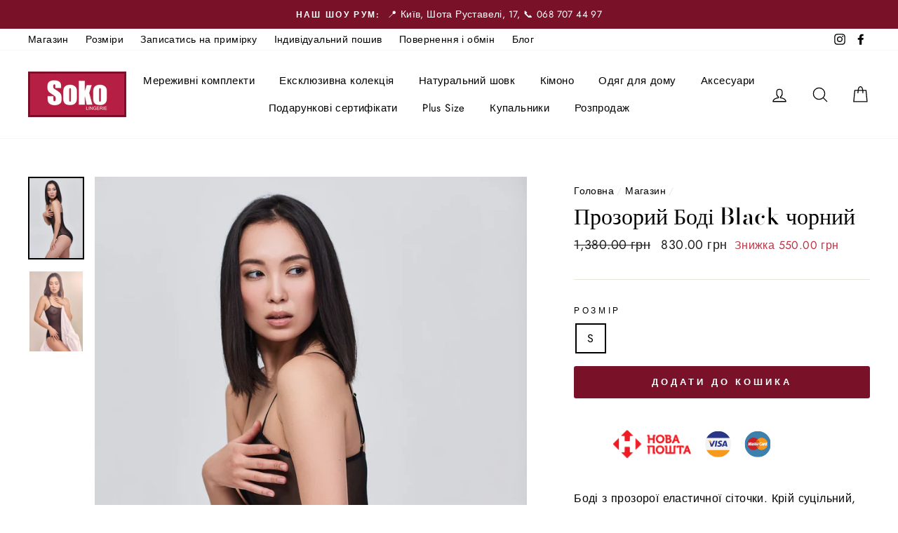

--- FILE ---
content_type: text/html; charset=utf-8
request_url: https://sokolingerie.com/collections/all-products/products/body-set
body_size: 28811
content:
<!doctype html>
<html lang="uk">
<head>
  <meta name="facebook-domain-verification" content="uidpcfhkl4etzg56pcaq4tlkr1fopf"/>
  <meta charset="utf-8">
  <meta http-equiv="X-UA-Compatible" content="IE=edge,chrome=1">
  <meta name="viewport" content="width=device-width,initial-scale=1">
  <meta name="theme-color" content="#791229">
  
  
  
    <link rel="canonical" href="https://sokolingerie.com/products/body-set">
  
<link rel="shortcut icon" href="//sokolingerie.com/cdn/shop/files/favicon_a855c45d-ed2f-431d-997d-ac267b724603_32x32.png?v=1614380242" type="image/png" />
    
  	<title>Прозорий Боді Black чорний ᐉ Купити в інтернет-магазині – SokoLingerie</title>
  	<meta name="description" content="Купити Прозорий Боді Black чорний  в інтернет-магазині дизайнерської жіночої білизни ручної роботи ❤ SokoLingerie ❤ Шоурум в Києві ✈ Доставка по всій Україні" />
  
  
  
  
  
   
  
  
  
<meta property="og:site_name" content="SokoLingerie">
  <meta property="og:url" content="https://sokolingerie.com/products/body-set">
  <meta property="og:title" content="Прозорий Боді Black чорний">
  <meta property="og:type" content="product">
  <meta property="og:description" content="Боді з прозорої еластичної сіточки. Крій суцільний, застібка знизу. Бретелі на регуляторах, тонкі. Колір : чорний.  У наявності також боді бежевого кольору. ﻿Виготовлено в Україні - у власному ателье SokoLingerie, ручна робота Розміри: XS = ОГ - 79-83 см, ОТ-57-61 см,  ОБ - 83-87 см, зріст 160-166 S = ОГ-84-88 см, ОТ-6"><meta property="og:image" content="http://sokolingerie.com/cdn/shop/products/bodyblack1_1200x1200.jpg?v=1630320967"><meta property="og:image" content="http://sokolingerie.com/cdn/shop/products/bodyblack2_1200x1200.jpg?v=1630320989">
  <meta property="og:image:secure_url" content="https://sokolingerie.com/cdn/shop/products/bodyblack1_1200x1200.jpg?v=1630320967"><meta property="og:image:secure_url" content="https://sokolingerie.com/cdn/shop/products/bodyblack2_1200x1200.jpg?v=1630320989">
  <meta name="twitter:site" content="@">
  <meta name="twitter:card" content="summary_large_image">
  <meta name="twitter:title" content="Прозорий Боді Black чорний">
  <meta name="twitter:description" content="Боді з прозорої еластичної сіточки. Крій суцільний, застібка знизу. Бретелі на регуляторах, тонкі. Колір : чорний.  У наявності також боді бежевого кольору. ﻿Виготовлено в Україні - у власному ателье SokoLingerie, ручна робота Розміри: XS = ОГ - 79-83 см, ОТ-57-61 см,  ОБ - 83-87 см, зріст 160-166 S = ОГ-84-88 см, ОТ-6">
<style data-shopify>
  @font-face {
  font-family: "Bodoni Moda";
  font-weight: 500;
  font-style: normal;
  src: url("//sokolingerie.com/cdn/fonts/bodoni_moda/bodonimoda_n5.36d0da1db617c453fb46e8089790ab6dc72c2356.woff2") format("woff2"),
       url("//sokolingerie.com/cdn/fonts/bodoni_moda/bodonimoda_n5.40f612bab009769f87511096f185d9228ad3baa3.woff") format("woff");
}

  @font-face {
  font-family: Jost;
  font-weight: 400;
  font-style: normal;
  src: url("//sokolingerie.com/cdn/fonts/jost/jost_n4.d47a1b6347ce4a4c9f437608011273009d91f2b7.woff2") format("woff2"),
       url("//sokolingerie.com/cdn/fonts/jost/jost_n4.791c46290e672b3f85c3d1c651ef2efa3819eadd.woff") format("woff");
}


  @font-face {
  font-family: Jost;
  font-weight: 600;
  font-style: normal;
  src: url("//sokolingerie.com/cdn/fonts/jost/jost_n6.ec1178db7a7515114a2d84e3dd680832b7af8b99.woff2") format("woff2"),
       url("//sokolingerie.com/cdn/fonts/jost/jost_n6.b1178bb6bdd3979fef38e103a3816f6980aeaff9.woff") format("woff");
}

  @font-face {
  font-family: Jost;
  font-weight: 400;
  font-style: italic;
  src: url("//sokolingerie.com/cdn/fonts/jost/jost_i4.b690098389649750ada222b9763d55796c5283a5.woff2") format("woff2"),
       url("//sokolingerie.com/cdn/fonts/jost/jost_i4.fd766415a47e50b9e391ae7ec04e2ae25e7e28b0.woff") format("woff");
}

  @font-face {
  font-family: Jost;
  font-weight: 600;
  font-style: italic;
  src: url("//sokolingerie.com/cdn/fonts/jost/jost_i6.9af7e5f39e3a108c08f24047a4276332d9d7b85e.woff2") format("woff2"),
       url("//sokolingerie.com/cdn/fonts/jost/jost_i6.2bf310262638f998ed206777ce0b9a3b98b6fe92.woff") format("woff");
}

</style>
<link href="//sokolingerie.com/cdn/shop/t/15/assets/theme.css?v=2618418313691680501745662420" rel="stylesheet" type="text/css" media="all" />
<style data-shopify>
  :root {
    --typeHeaderPrimary: "Bodoni Moda";
    --typeHeaderFallback: serif;
    --typeHeaderSize: 38px;
    --typeHeaderWeight: 500;
    --typeHeaderLineHeight: 1;
    --typeHeaderSpacing: 0.0em;

    --typeBasePrimary:Jost;
    --typeBaseFallback:sans-serif;
    --typeBaseSize: 16px;
    --typeBaseWeight: 400;
    --typeBaseSpacing: 0.025em;
    --typeBaseLineHeight: 1.6;

    --typeCollectionTitle: 18px;

    --iconWeight: 3px;
    --iconLinecaps: round;

    
      --buttonRadius: 3px;
    

    --colorGridOverlayOpacity: 0.1;
  }
}
</style>
<script>
    document.documentElement.className = document.documentElement.className.replace('no-js', 'js');

    window.theme = window.theme || {};
    theme.routes = {
      cart: "/cart",
      cartAdd: "/cart/add",
      cartChange: "/cart/change"
    };
    theme.strings = {
      soldOut: "Немає у наявності",
      unavailable: "Немає у наявності",
      stockLabel: "Залишилось тільки [count] товарів",
      willNotShipUntil: "",
      willBeInStockAfter: "",
      waitingForStock: "",
      savePrice: "Знижка [saved_amount]",
      cartEmpty: "Ваш кошик пустий",
      cartTermsConfirmation: ""
    };
    theme.settings = {
      dynamicVariantsEnable: true,
      dynamicVariantType: "button",
      cartType: "drawer",
      moneyFormat: "{{amount}} грн",
      saveType: "dollar",
      recentlyViewedEnabled: false,
      predictiveSearch: false,
      predictiveSearchType: "product,article,page",
      inventoryThreshold: 10,
      quickView: false,
      themeName: 'Impulse',
      themeVersion: "3.2.0"
    };
  </script>

  <script>window.performance && window.performance.mark && window.performance.mark('shopify.content_for_header.start');</script><meta name="facebook-domain-verification" content="adqdelatrr84rnh7dirbdvsfl83liz">
<meta id="shopify-digital-wallet" name="shopify-digital-wallet" content="/1666711610/digital_wallets/dialog">
<link rel="alternate" type="application/json+oembed" href="https://sokolingerie.com/products/body-set.oembed">
<script async="async" src="/checkouts/internal/preloads.js?locale=ru-UA"></script>
<script id="shopify-features" type="application/json">{"accessToken":"6451694a2986b6eb49df4fe7ea9bc790","betas":["rich-media-storefront-analytics"],"domain":"sokolingerie.com","predictiveSearch":true,"shopId":1666711610,"locale":"ru"}</script>
<script>var Shopify = Shopify || {};
Shopify.shop = "sokolingeriekiev.myshopify.com";
Shopify.locale = "ru";
Shopify.currency = {"active":"UAH","rate":"1.0"};
Shopify.country = "UA";
Shopify.theme = {"name":"Impulse","id":83462422633,"schema_name":"Impulse","schema_version":"3.2.0","theme_store_id":857,"role":"main"};
Shopify.theme.handle = "null";
Shopify.theme.style = {"id":null,"handle":null};
Shopify.cdnHost = "sokolingerie.com/cdn";
Shopify.routes = Shopify.routes || {};
Shopify.routes.root = "/";</script>
<script type="module">!function(o){(o.Shopify=o.Shopify||{}).modules=!0}(window);</script>
<script>!function(o){function n(){var o=[];function n(){o.push(Array.prototype.slice.apply(arguments))}return n.q=o,n}var t=o.Shopify=o.Shopify||{};t.loadFeatures=n(),t.autoloadFeatures=n()}(window);</script>
<script id="shop-js-analytics" type="application/json">{"pageType":"product"}</script>
<script defer="defer" async type="module" src="//sokolingerie.com/cdn/shopifycloud/shop-js/modules/v2/client.init-shop-cart-sync_bMa4EAn1.ru.esm.js"></script>
<script defer="defer" async type="module" src="//sokolingerie.com/cdn/shopifycloud/shop-js/modules/v2/chunk.common_4RF3jtGH.esm.js"></script>
<script defer="defer" async type="module" src="//sokolingerie.com/cdn/shopifycloud/shop-js/modules/v2/chunk.modal_CZ8DnfZh.esm.js"></script>
<script type="module">
  await import("//sokolingerie.com/cdn/shopifycloud/shop-js/modules/v2/client.init-shop-cart-sync_bMa4EAn1.ru.esm.js");
await import("//sokolingerie.com/cdn/shopifycloud/shop-js/modules/v2/chunk.common_4RF3jtGH.esm.js");
await import("//sokolingerie.com/cdn/shopifycloud/shop-js/modules/v2/chunk.modal_CZ8DnfZh.esm.js");

  window.Shopify.SignInWithShop?.initShopCartSync?.({"fedCMEnabled":true,"windoidEnabled":true});

</script>
<script>(function() {
  var isLoaded = false;
  function asyncLoad() {
    if (isLoaded) return;
    isLoaded = true;
    var urls = ["https:\/\/size-charts-relentless.herokuapp.com\/js\/size-charts-relentless.js?shop=sokolingeriekiev.myshopify.com","https:\/\/pso.tryjumbo.com\/shops\/1788\/script_home.js?shop=sokolingeriekiev.myshopify.com","https:\/\/cdn.langshop.app\/buckets\/app\/libs\/storefront\/sdk.js?release=v2.9.2\u0026proxy_prefix=\/apps\/langshop\u0026shop=sokolingeriekiev.myshopify.com"];
    for (var i = 0; i < urls.length; i++) {
      var s = document.createElement('script');
      s.type = 'text/javascript';
      s.async = true;
      s.src = urls[i];
      var x = document.getElementsByTagName('script')[0];
      x.parentNode.insertBefore(s, x);
    }
  };
  if(window.attachEvent) {
    window.attachEvent('onload', asyncLoad);
  } else {
    window.addEventListener('load', asyncLoad, false);
  }
})();</script>
<script id="__st">var __st={"a":1666711610,"offset":-18000,"reqid":"7f9f4abb-de9a-45c2-8c77-53401f46afd8-1769529770","pageurl":"sokolingerie.com\/collections\/all-products\/products\/body-set","u":"38cf2075d7bd","p":"product","rtyp":"product","rid":2310372884538};</script>
<script>window.ShopifyPaypalV4VisibilityTracking = true;</script>
<script id="captcha-bootstrap">!function(){'use strict';const t='contact',e='account',n='new_comment',o=[[t,t],['blogs',n],['comments',n],[t,'customer']],c=[[e,'customer_login'],[e,'guest_login'],[e,'recover_customer_password'],[e,'create_customer']],r=t=>t.map((([t,e])=>`form[action*='/${t}']:not([data-nocaptcha='true']) input[name='form_type'][value='${e}']`)).join(','),a=t=>()=>t?[...document.querySelectorAll(t)].map((t=>t.form)):[];function s(){const t=[...o],e=r(t);return a(e)}const i='password',u='form_key',d=['recaptcha-v3-token','g-recaptcha-response','h-captcha-response',i],f=()=>{try{return window.sessionStorage}catch{return}},m='__shopify_v',_=t=>t.elements[u];function p(t,e,n=!1){try{const o=window.sessionStorage,c=JSON.parse(o.getItem(e)),{data:r}=function(t){const{data:e,action:n}=t;return t[m]||n?{data:e,action:n}:{data:t,action:n}}(c);for(const[e,n]of Object.entries(r))t.elements[e]&&(t.elements[e].value=n);n&&o.removeItem(e)}catch(o){console.error('form repopulation failed',{error:o})}}const l='form_type',E='cptcha';function T(t){t.dataset[E]=!0}const w=window,h=w.document,L='Shopify',v='ce_forms',y='captcha';let A=!1;((t,e)=>{const n=(g='f06e6c50-85a8-45c8-87d0-21a2b65856fe',I='https://cdn.shopify.com/shopifycloud/storefront-forms-hcaptcha/ce_storefront_forms_captcha_hcaptcha.v1.5.2.iife.js',D={infoText:'Защищено с помощью hCaptcha',privacyText:'Конфиденциальность',termsText:'Условия'},(t,e,n)=>{const o=w[L][v],c=o.bindForm;if(c)return c(t,g,e,D).then(n);var r;o.q.push([[t,g,e,D],n]),r=I,A||(h.body.append(Object.assign(h.createElement('script'),{id:'captcha-provider',async:!0,src:r})),A=!0)});var g,I,D;w[L]=w[L]||{},w[L][v]=w[L][v]||{},w[L][v].q=[],w[L][y]=w[L][y]||{},w[L][y].protect=function(t,e){n(t,void 0,e),T(t)},Object.freeze(w[L][y]),function(t,e,n,w,h,L){const[v,y,A,g]=function(t,e,n){const i=e?o:[],u=t?c:[],d=[...i,...u],f=r(d),m=r(i),_=r(d.filter((([t,e])=>n.includes(e))));return[a(f),a(m),a(_),s()]}(w,h,L),I=t=>{const e=t.target;return e instanceof HTMLFormElement?e:e&&e.form},D=t=>v().includes(t);t.addEventListener('submit',(t=>{const e=I(t);if(!e)return;const n=D(e)&&!e.dataset.hcaptchaBound&&!e.dataset.recaptchaBound,o=_(e),c=g().includes(e)&&(!o||!o.value);(n||c)&&t.preventDefault(),c&&!n&&(function(t){try{if(!f())return;!function(t){const e=f();if(!e)return;const n=_(t);if(!n)return;const o=n.value;o&&e.removeItem(o)}(t);const e=Array.from(Array(32),(()=>Math.random().toString(36)[2])).join('');!function(t,e){_(t)||t.append(Object.assign(document.createElement('input'),{type:'hidden',name:u})),t.elements[u].value=e}(t,e),function(t,e){const n=f();if(!n)return;const o=[...t.querySelectorAll(`input[type='${i}']`)].map((({name:t})=>t)),c=[...d,...o],r={};for(const[a,s]of new FormData(t).entries())c.includes(a)||(r[a]=s);n.setItem(e,JSON.stringify({[m]:1,action:t.action,data:r}))}(t,e)}catch(e){console.error('failed to persist form',e)}}(e),e.submit())}));const S=(t,e)=>{t&&!t.dataset[E]&&(n(t,e.some((e=>e===t))),T(t))};for(const o of['focusin','change'])t.addEventListener(o,(t=>{const e=I(t);D(e)&&S(e,y())}));const B=e.get('form_key'),M=e.get(l),P=B&&M;t.addEventListener('DOMContentLoaded',(()=>{const t=y();if(P)for(const e of t)e.elements[l].value===M&&p(e,B);[...new Set([...A(),...v().filter((t=>'true'===t.dataset.shopifyCaptcha))])].forEach((e=>S(e,t)))}))}(h,new URLSearchParams(w.location.search),n,t,e,['guest_login'])})(!0,!0)}();</script>
<script integrity="sha256-4kQ18oKyAcykRKYeNunJcIwy7WH5gtpwJnB7kiuLZ1E=" data-source-attribution="shopify.loadfeatures" defer="defer" src="//sokolingerie.com/cdn/shopifycloud/storefront/assets/storefront/load_feature-a0a9edcb.js" crossorigin="anonymous"></script>
<script data-source-attribution="shopify.dynamic_checkout.dynamic.init">var Shopify=Shopify||{};Shopify.PaymentButton=Shopify.PaymentButton||{isStorefrontPortableWallets:!0,init:function(){window.Shopify.PaymentButton.init=function(){};var t=document.createElement("script");t.src="https://sokolingerie.com/cdn/shopifycloud/portable-wallets/latest/portable-wallets.ru.js",t.type="module",document.head.appendChild(t)}};
</script>
<script data-source-attribution="shopify.dynamic_checkout.buyer_consent">
  function portableWalletsHideBuyerConsent(e){var t=document.getElementById("shopify-buyer-consent"),n=document.getElementById("shopify-subscription-policy-button");t&&n&&(t.classList.add("hidden"),t.setAttribute("aria-hidden","true"),n.removeEventListener("click",e))}function portableWalletsShowBuyerConsent(e){var t=document.getElementById("shopify-buyer-consent"),n=document.getElementById("shopify-subscription-policy-button");t&&n&&(t.classList.remove("hidden"),t.removeAttribute("aria-hidden"),n.addEventListener("click",e))}window.Shopify?.PaymentButton&&(window.Shopify.PaymentButton.hideBuyerConsent=portableWalletsHideBuyerConsent,window.Shopify.PaymentButton.showBuyerConsent=portableWalletsShowBuyerConsent);
</script>
<script data-source-attribution="shopify.dynamic_checkout.cart.bootstrap">document.addEventListener("DOMContentLoaded",(function(){function t(){return document.querySelector("shopify-accelerated-checkout-cart, shopify-accelerated-checkout")}if(t())Shopify.PaymentButton.init();else{new MutationObserver((function(e,n){t()&&(Shopify.PaymentButton.init(),n.disconnect())})).observe(document.body,{childList:!0,subtree:!0})}}));
</script>

<script>window.performance && window.performance.mark && window.performance.mark('shopify.content_for_header.end');</script>

  <script src="//sokolingerie.com/cdn/shop/t/15/assets/vendor-scripts-v6.js" defer="defer"></script>

  

  <script src="//sokolingerie.com/cdn/shop/t/15/assets/theme.js?v=47316252186960635861600419844" defer="defer"></script><script>
!function (w, d, t) {
  w.TiktokAnalyticsObject=t;var ttq=w[t]=w[t]||[];ttq.methods=["page","track","identify","instances","debug","on","off","once","ready","alias","group","enableCookie","disableCookie"],ttq.setAndDefer=function(t,e){t[e]=function(){t.push([e].concat(Array.prototype.slice.call(arguments,0)))}};for(var i=0;i<ttq.methods.length;i++)ttq.setAndDefer(ttq,ttq.methods[i]);ttq.instance=function(t){for(var e=ttq._i[t]||[],n=0;n<ttq.methods.length;n++)ttq.setAndDefer(e,ttq.methods[n]);return e},ttq.load=function(e,n){var i="https://analytics.tiktok.com/i18n/pixel/events.js";ttq._i=ttq._i||{},ttq._i[e]=[],ttq._i[e]._u=i,ttq._t=ttq._t||{},ttq._t[e]=+new Date,ttq._o=ttq._o||{},ttq._o[e]=n||{};var o=document.createElement("script");o.type="text/javascript",o.async=!0,o.src=i+"?sdkid="+e+"&lib="+t;var a=document.getElementsByTagName("script")[0];a.parentNode.insertBefore(o,a)};

  ttq.load('C80HBMUVLJR68Q6CO7VG');
  ttq.page();
}(window, document, 'ttq');
</script>
<!-- Meta Pixel Code -->
<script>
!function(f,b,e,v,n,t,s)
{if(f.fbq)return;n=f.fbq=function(){n.callMethod?
n.callMethod.apply(n,arguments):n.queue.push(arguments)};
if(!f._fbq)f._fbq=n;n.push=n;n.loaded=!0;n.version='2.0';
n.queue=[];t=b.createElement(e);t.async=!0;
t.src=v;s=b.getElementsByTagName(e)[0];
s.parentNode.insertBefore(t,s)}(window, document,'script',
'https://connect.facebook.net/en_US/fbevents.js');
fbq('init', '1730952937227262');
fbq('track', 'PageView');
</script>
<noscript><img height="1" width="1" style="display:none"
src="https://www.facebook.com/tr?id=1730952937227262&ev=PageView&noscript=1"
/></noscript>
<!-- End Meta Pixel Code -->
<link href="https://monorail-edge.shopifysvc.com" rel="dns-prefetch">
<script>(function(){if ("sendBeacon" in navigator && "performance" in window) {try {var session_token_from_headers = performance.getEntriesByType('navigation')[0].serverTiming.find(x => x.name == '_s').description;} catch {var session_token_from_headers = undefined;}var session_cookie_matches = document.cookie.match(/_shopify_s=([^;]*)/);var session_token_from_cookie = session_cookie_matches && session_cookie_matches.length === 2 ? session_cookie_matches[1] : "";var session_token = session_token_from_headers || session_token_from_cookie || "";function handle_abandonment_event(e) {var entries = performance.getEntries().filter(function(entry) {return /monorail-edge.shopifysvc.com/.test(entry.name);});if (!window.abandonment_tracked && entries.length === 0) {window.abandonment_tracked = true;var currentMs = Date.now();var navigation_start = performance.timing.navigationStart;var payload = {shop_id: 1666711610,url: window.location.href,navigation_start,duration: currentMs - navigation_start,session_token,page_type: "product"};window.navigator.sendBeacon("https://monorail-edge.shopifysvc.com/v1/produce", JSON.stringify({schema_id: "online_store_buyer_site_abandonment/1.1",payload: payload,metadata: {event_created_at_ms: currentMs,event_sent_at_ms: currentMs}}));}}window.addEventListener('pagehide', handle_abandonment_event);}}());</script>
<script id="web-pixels-manager-setup">(function e(e,d,r,n,o){if(void 0===o&&(o={}),!Boolean(null===(a=null===(i=window.Shopify)||void 0===i?void 0:i.analytics)||void 0===a?void 0:a.replayQueue)){var i,a;window.Shopify=window.Shopify||{};var t=window.Shopify;t.analytics=t.analytics||{};var s=t.analytics;s.replayQueue=[],s.publish=function(e,d,r){return s.replayQueue.push([e,d,r]),!0};try{self.performance.mark("wpm:start")}catch(e){}var l=function(){var e={modern:/Edge?\/(1{2}[4-9]|1[2-9]\d|[2-9]\d{2}|\d{4,})\.\d+(\.\d+|)|Firefox\/(1{2}[4-9]|1[2-9]\d|[2-9]\d{2}|\d{4,})\.\d+(\.\d+|)|Chrom(ium|e)\/(9{2}|\d{3,})\.\d+(\.\d+|)|(Maci|X1{2}).+ Version\/(15\.\d+|(1[6-9]|[2-9]\d|\d{3,})\.\d+)([,.]\d+|)( \(\w+\)|)( Mobile\/\w+|) Safari\/|Chrome.+OPR\/(9{2}|\d{3,})\.\d+\.\d+|(CPU[ +]OS|iPhone[ +]OS|CPU[ +]iPhone|CPU IPhone OS|CPU iPad OS)[ +]+(15[._]\d+|(1[6-9]|[2-9]\d|\d{3,})[._]\d+)([._]\d+|)|Android:?[ /-](13[3-9]|1[4-9]\d|[2-9]\d{2}|\d{4,})(\.\d+|)(\.\d+|)|Android.+Firefox\/(13[5-9]|1[4-9]\d|[2-9]\d{2}|\d{4,})\.\d+(\.\d+|)|Android.+Chrom(ium|e)\/(13[3-9]|1[4-9]\d|[2-9]\d{2}|\d{4,})\.\d+(\.\d+|)|SamsungBrowser\/([2-9]\d|\d{3,})\.\d+/,legacy:/Edge?\/(1[6-9]|[2-9]\d|\d{3,})\.\d+(\.\d+|)|Firefox\/(5[4-9]|[6-9]\d|\d{3,})\.\d+(\.\d+|)|Chrom(ium|e)\/(5[1-9]|[6-9]\d|\d{3,})\.\d+(\.\d+|)([\d.]+$|.*Safari\/(?![\d.]+ Edge\/[\d.]+$))|(Maci|X1{2}).+ Version\/(10\.\d+|(1[1-9]|[2-9]\d|\d{3,})\.\d+)([,.]\d+|)( \(\w+\)|)( Mobile\/\w+|) Safari\/|Chrome.+OPR\/(3[89]|[4-9]\d|\d{3,})\.\d+\.\d+|(CPU[ +]OS|iPhone[ +]OS|CPU[ +]iPhone|CPU IPhone OS|CPU iPad OS)[ +]+(10[._]\d+|(1[1-9]|[2-9]\d|\d{3,})[._]\d+)([._]\d+|)|Android:?[ /-](13[3-9]|1[4-9]\d|[2-9]\d{2}|\d{4,})(\.\d+|)(\.\d+|)|Mobile Safari.+OPR\/([89]\d|\d{3,})\.\d+\.\d+|Android.+Firefox\/(13[5-9]|1[4-9]\d|[2-9]\d{2}|\d{4,})\.\d+(\.\d+|)|Android.+Chrom(ium|e)\/(13[3-9]|1[4-9]\d|[2-9]\d{2}|\d{4,})\.\d+(\.\d+|)|Android.+(UC? ?Browser|UCWEB|U3)[ /]?(15\.([5-9]|\d{2,})|(1[6-9]|[2-9]\d|\d{3,})\.\d+)\.\d+|SamsungBrowser\/(5\.\d+|([6-9]|\d{2,})\.\d+)|Android.+MQ{2}Browser\/(14(\.(9|\d{2,})|)|(1[5-9]|[2-9]\d|\d{3,})(\.\d+|))(\.\d+|)|K[Aa][Ii]OS\/(3\.\d+|([4-9]|\d{2,})\.\d+)(\.\d+|)/},d=e.modern,r=e.legacy,n=navigator.userAgent;return n.match(d)?"modern":n.match(r)?"legacy":"unknown"}(),u="modern"===l?"modern":"legacy",c=(null!=n?n:{modern:"",legacy:""})[u],f=function(e){return[e.baseUrl,"/wpm","/b",e.hashVersion,"modern"===e.buildTarget?"m":"l",".js"].join("")}({baseUrl:d,hashVersion:r,buildTarget:u}),m=function(e){var d=e.version,r=e.bundleTarget,n=e.surface,o=e.pageUrl,i=e.monorailEndpoint;return{emit:function(e){var a=e.status,t=e.errorMsg,s=(new Date).getTime(),l=JSON.stringify({metadata:{event_sent_at_ms:s},events:[{schema_id:"web_pixels_manager_load/3.1",payload:{version:d,bundle_target:r,page_url:o,status:a,surface:n,error_msg:t},metadata:{event_created_at_ms:s}}]});if(!i)return console&&console.warn&&console.warn("[Web Pixels Manager] No Monorail endpoint provided, skipping logging."),!1;try{return self.navigator.sendBeacon.bind(self.navigator)(i,l)}catch(e){}var u=new XMLHttpRequest;try{return u.open("POST",i,!0),u.setRequestHeader("Content-Type","text/plain"),u.send(l),!0}catch(e){return console&&console.warn&&console.warn("[Web Pixels Manager] Got an unhandled error while logging to Monorail."),!1}}}}({version:r,bundleTarget:l,surface:e.surface,pageUrl:self.location.href,monorailEndpoint:e.monorailEndpoint});try{o.browserTarget=l,function(e){var d=e.src,r=e.async,n=void 0===r||r,o=e.onload,i=e.onerror,a=e.sri,t=e.scriptDataAttributes,s=void 0===t?{}:t,l=document.createElement("script"),u=document.querySelector("head"),c=document.querySelector("body");if(l.async=n,l.src=d,a&&(l.integrity=a,l.crossOrigin="anonymous"),s)for(var f in s)if(Object.prototype.hasOwnProperty.call(s,f))try{l.dataset[f]=s[f]}catch(e){}if(o&&l.addEventListener("load",o),i&&l.addEventListener("error",i),u)u.appendChild(l);else{if(!c)throw new Error("Did not find a head or body element to append the script");c.appendChild(l)}}({src:f,async:!0,onload:function(){if(!function(){var e,d;return Boolean(null===(d=null===(e=window.Shopify)||void 0===e?void 0:e.analytics)||void 0===d?void 0:d.initialized)}()){var d=window.webPixelsManager.init(e)||void 0;if(d){var r=window.Shopify.analytics;r.replayQueue.forEach((function(e){var r=e[0],n=e[1],o=e[2];d.publishCustomEvent(r,n,o)})),r.replayQueue=[],r.publish=d.publishCustomEvent,r.visitor=d.visitor,r.initialized=!0}}},onerror:function(){return m.emit({status:"failed",errorMsg:"".concat(f," has failed to load")})},sri:function(e){var d=/^sha384-[A-Za-z0-9+/=]+$/;return"string"==typeof e&&d.test(e)}(c)?c:"",scriptDataAttributes:o}),m.emit({status:"loading"})}catch(e){m.emit({status:"failed",errorMsg:(null==e?void 0:e.message)||"Unknown error"})}}})({shopId: 1666711610,storefrontBaseUrl: "https://sokolingerie.com",extensionsBaseUrl: "https://extensions.shopifycdn.com/cdn/shopifycloud/web-pixels-manager",monorailEndpoint: "https://monorail-edge.shopifysvc.com/unstable/produce_batch",surface: "storefront-renderer",enabledBetaFlags: ["2dca8a86"],webPixelsConfigList: [{"id":"432341280","configuration":"{\"pixel_id\":\"1730952937227262\",\"pixel_type\":\"facebook_pixel\",\"metaapp_system_user_token\":\"-\"}","eventPayloadVersion":"v1","runtimeContext":"OPEN","scriptVersion":"ca16bc87fe92b6042fbaa3acc2fbdaa6","type":"APP","apiClientId":2329312,"privacyPurposes":["ANALYTICS","MARKETING","SALE_OF_DATA"],"dataSharingAdjustments":{"protectedCustomerApprovalScopes":["read_customer_address","read_customer_email","read_customer_name","read_customer_personal_data","read_customer_phone"]}},{"id":"146178336","eventPayloadVersion":"v1","runtimeContext":"LAX","scriptVersion":"1","type":"CUSTOM","privacyPurposes":["ANALYTICS"],"name":"Google Analytics tag (migrated)"},{"id":"shopify-app-pixel","configuration":"{}","eventPayloadVersion":"v1","runtimeContext":"STRICT","scriptVersion":"0450","apiClientId":"shopify-pixel","type":"APP","privacyPurposes":["ANALYTICS","MARKETING"]},{"id":"shopify-custom-pixel","eventPayloadVersion":"v1","runtimeContext":"LAX","scriptVersion":"0450","apiClientId":"shopify-pixel","type":"CUSTOM","privacyPurposes":["ANALYTICS","MARKETING"]}],isMerchantRequest: false,initData: {"shop":{"name":"SokoLingerie","paymentSettings":{"currencyCode":"UAH"},"myshopifyDomain":"sokolingeriekiev.myshopify.com","countryCode":"UA","storefrontUrl":"https:\/\/sokolingerie.com"},"customer":null,"cart":null,"checkout":null,"productVariants":[{"price":{"amount":830.0,"currencyCode":"UAH"},"product":{"title":"Прозорий Боді Black чорний","vendor":"SokoLingerie","id":"2310372884538","untranslatedTitle":"Прозорий Боді Black чорний","url":"\/products\/body-set","type":""},"id":"31757418201193","image":{"src":"\/\/sokolingerie.com\/cdn\/shop\/products\/bodyblack1.jpg?v=1630320967"},"sku":"","title":"S","untranslatedTitle":"S"}],"purchasingCompany":null},},"https://sokolingerie.com/cdn","fcfee988w5aeb613cpc8e4bc33m6693e112",{"modern":"","legacy":""},{"shopId":"1666711610","storefrontBaseUrl":"https:\/\/sokolingerie.com","extensionBaseUrl":"https:\/\/extensions.shopifycdn.com\/cdn\/shopifycloud\/web-pixels-manager","surface":"storefront-renderer","enabledBetaFlags":"[\"2dca8a86\"]","isMerchantRequest":"false","hashVersion":"fcfee988w5aeb613cpc8e4bc33m6693e112","publish":"custom","events":"[[\"page_viewed\",{}],[\"product_viewed\",{\"productVariant\":{\"price\":{\"amount\":830.0,\"currencyCode\":\"UAH\"},\"product\":{\"title\":\"Прозорий Боді Black чорний\",\"vendor\":\"SokoLingerie\",\"id\":\"2310372884538\",\"untranslatedTitle\":\"Прозорий Боді Black чорний\",\"url\":\"\/products\/body-set\",\"type\":\"\"},\"id\":\"31757418201193\",\"image\":{\"src\":\"\/\/sokolingerie.com\/cdn\/shop\/products\/bodyblack1.jpg?v=1630320967\"},\"sku\":\"\",\"title\":\"S\",\"untranslatedTitle\":\"S\"}}]]"});</script><script>
  window.ShopifyAnalytics = window.ShopifyAnalytics || {};
  window.ShopifyAnalytics.meta = window.ShopifyAnalytics.meta || {};
  window.ShopifyAnalytics.meta.currency = 'UAH';
  var meta = {"product":{"id":2310372884538,"gid":"gid:\/\/shopify\/Product\/2310372884538","vendor":"SokoLingerie","type":"","handle":"body-set","variants":[{"id":31757418201193,"price":83000,"name":"Прозорий Боді Black чорний - S","public_title":"S","sku":""}],"remote":false},"page":{"pageType":"product","resourceType":"product","resourceId":2310372884538,"requestId":"7f9f4abb-de9a-45c2-8c77-53401f46afd8-1769529770"}};
  for (var attr in meta) {
    window.ShopifyAnalytics.meta[attr] = meta[attr];
  }
</script>
<script class="analytics">
  (function () {
    var customDocumentWrite = function(content) {
      var jquery = null;

      if (window.jQuery) {
        jquery = window.jQuery;
      } else if (window.Checkout && window.Checkout.$) {
        jquery = window.Checkout.$;
      }

      if (jquery) {
        jquery('body').append(content);
      }
    };

    var hasLoggedConversion = function(token) {
      if (token) {
        return document.cookie.indexOf('loggedConversion=' + token) !== -1;
      }
      return false;
    }

    var setCookieIfConversion = function(token) {
      if (token) {
        var twoMonthsFromNow = new Date(Date.now());
        twoMonthsFromNow.setMonth(twoMonthsFromNow.getMonth() + 2);

        document.cookie = 'loggedConversion=' + token + '; expires=' + twoMonthsFromNow;
      }
    }

    var trekkie = window.ShopifyAnalytics.lib = window.trekkie = window.trekkie || [];
    if (trekkie.integrations) {
      return;
    }
    trekkie.methods = [
      'identify',
      'page',
      'ready',
      'track',
      'trackForm',
      'trackLink'
    ];
    trekkie.factory = function(method) {
      return function() {
        var args = Array.prototype.slice.call(arguments);
        args.unshift(method);
        trekkie.push(args);
        return trekkie;
      };
    };
    for (var i = 0; i < trekkie.methods.length; i++) {
      var key = trekkie.methods[i];
      trekkie[key] = trekkie.factory(key);
    }
    trekkie.load = function(config) {
      trekkie.config = config || {};
      trekkie.config.initialDocumentCookie = document.cookie;
      var first = document.getElementsByTagName('script')[0];
      var script = document.createElement('script');
      script.type = 'text/javascript';
      script.onerror = function(e) {
        var scriptFallback = document.createElement('script');
        scriptFallback.type = 'text/javascript';
        scriptFallback.onerror = function(error) {
                var Monorail = {
      produce: function produce(monorailDomain, schemaId, payload) {
        var currentMs = new Date().getTime();
        var event = {
          schema_id: schemaId,
          payload: payload,
          metadata: {
            event_created_at_ms: currentMs,
            event_sent_at_ms: currentMs
          }
        };
        return Monorail.sendRequest("https://" + monorailDomain + "/v1/produce", JSON.stringify(event));
      },
      sendRequest: function sendRequest(endpointUrl, payload) {
        // Try the sendBeacon API
        if (window && window.navigator && typeof window.navigator.sendBeacon === 'function' && typeof window.Blob === 'function' && !Monorail.isIos12()) {
          var blobData = new window.Blob([payload], {
            type: 'text/plain'
          });

          if (window.navigator.sendBeacon(endpointUrl, blobData)) {
            return true;
          } // sendBeacon was not successful

        } // XHR beacon

        var xhr = new XMLHttpRequest();

        try {
          xhr.open('POST', endpointUrl);
          xhr.setRequestHeader('Content-Type', 'text/plain');
          xhr.send(payload);
        } catch (e) {
          console.log(e);
        }

        return false;
      },
      isIos12: function isIos12() {
        return window.navigator.userAgent.lastIndexOf('iPhone; CPU iPhone OS 12_') !== -1 || window.navigator.userAgent.lastIndexOf('iPad; CPU OS 12_') !== -1;
      }
    };
    Monorail.produce('monorail-edge.shopifysvc.com',
      'trekkie_storefront_load_errors/1.1',
      {shop_id: 1666711610,
      theme_id: 83462422633,
      app_name: "storefront",
      context_url: window.location.href,
      source_url: "//sokolingerie.com/cdn/s/trekkie.storefront.a804e9514e4efded663580eddd6991fcc12b5451.min.js"});

        };
        scriptFallback.async = true;
        scriptFallback.src = '//sokolingerie.com/cdn/s/trekkie.storefront.a804e9514e4efded663580eddd6991fcc12b5451.min.js';
        first.parentNode.insertBefore(scriptFallback, first);
      };
      script.async = true;
      script.src = '//sokolingerie.com/cdn/s/trekkie.storefront.a804e9514e4efded663580eddd6991fcc12b5451.min.js';
      first.parentNode.insertBefore(script, first);
    };
    trekkie.load(
      {"Trekkie":{"appName":"storefront","development":false,"defaultAttributes":{"shopId":1666711610,"isMerchantRequest":null,"themeId":83462422633,"themeCityHash":"2241101273832784675","contentLanguage":"ru","currency":"UAH","eventMetadataId":"9afc6577-f165-45fa-8752-296f0014030d"},"isServerSideCookieWritingEnabled":true,"monorailRegion":"shop_domain","enabledBetaFlags":["65f19447"]},"Session Attribution":{},"S2S":{"facebookCapiEnabled":true,"source":"trekkie-storefront-renderer","apiClientId":580111}}
    );

    var loaded = false;
    trekkie.ready(function() {
      if (loaded) return;
      loaded = true;

      window.ShopifyAnalytics.lib = window.trekkie;

      var originalDocumentWrite = document.write;
      document.write = customDocumentWrite;
      try { window.ShopifyAnalytics.merchantGoogleAnalytics.call(this); } catch(error) {};
      document.write = originalDocumentWrite;

      window.ShopifyAnalytics.lib.page(null,{"pageType":"product","resourceType":"product","resourceId":2310372884538,"requestId":"7f9f4abb-de9a-45c2-8c77-53401f46afd8-1769529770","shopifyEmitted":true});

      var match = window.location.pathname.match(/checkouts\/(.+)\/(thank_you|post_purchase)/)
      var token = match? match[1]: undefined;
      if (!hasLoggedConversion(token)) {
        setCookieIfConversion(token);
        window.ShopifyAnalytics.lib.track("Viewed Product",{"currency":"UAH","variantId":31757418201193,"productId":2310372884538,"productGid":"gid:\/\/shopify\/Product\/2310372884538","name":"Прозорий Боді Black чорний - S","price":"830.00","sku":"","brand":"SokoLingerie","variant":"S","category":"","nonInteraction":true,"remote":false},undefined,undefined,{"shopifyEmitted":true});
      window.ShopifyAnalytics.lib.track("monorail:\/\/trekkie_storefront_viewed_product\/1.1",{"currency":"UAH","variantId":31757418201193,"productId":2310372884538,"productGid":"gid:\/\/shopify\/Product\/2310372884538","name":"Прозорий Боді Black чорний - S","price":"830.00","sku":"","brand":"SokoLingerie","variant":"S","category":"","nonInteraction":true,"remote":false,"referer":"https:\/\/sokolingerie.com\/collections\/all-products\/products\/body-set"});
      }
    });


        var eventsListenerScript = document.createElement('script');
        eventsListenerScript.async = true;
        eventsListenerScript.src = "//sokolingerie.com/cdn/shopifycloud/storefront/assets/shop_events_listener-3da45d37.js";
        document.getElementsByTagName('head')[0].appendChild(eventsListenerScript);

})();</script>
  <script>
  if (!window.ga || (window.ga && typeof window.ga !== 'function')) {
    window.ga = function ga() {
      (window.ga.q = window.ga.q || []).push(arguments);
      if (window.Shopify && window.Shopify.analytics && typeof window.Shopify.analytics.publish === 'function') {
        window.Shopify.analytics.publish("ga_stub_called", {}, {sendTo: "google_osp_migration"});
      }
      console.error("Shopify's Google Analytics stub called with:", Array.from(arguments), "\nSee https://help.shopify.com/manual/promoting-marketing/pixels/pixel-migration#google for more information.");
    };
    if (window.Shopify && window.Shopify.analytics && typeof window.Shopify.analytics.publish === 'function') {
      window.Shopify.analytics.publish("ga_stub_initialized", {}, {sendTo: "google_osp_migration"});
    }
  }
</script>
<script
  defer
  src="https://sokolingerie.com/cdn/shopifycloud/perf-kit/shopify-perf-kit-3.0.4.min.js"
  data-application="storefront-renderer"
  data-shop-id="1666711610"
  data-render-region="gcp-us-east1"
  data-page-type="product"
  data-theme-instance-id="83462422633"
  data-theme-name="Impulse"
  data-theme-version="3.2.0"
  data-monorail-region="shop_domain"
  data-resource-timing-sampling-rate="10"
  data-shs="true"
  data-shs-beacon="true"
  data-shs-export-with-fetch="true"
  data-shs-logs-sample-rate="1"
  data-shs-beacon-endpoint="https://sokolingerie.com/api/collect"
></script>
</head>
<body class="template-product" data-center-text="true" data-button_style="round-slight" data-type_header_capitalize="false" data-type_headers_align_text="true" data-type_product_capitalize="false" data-swatch_style="round">
<!-- Google Tag Manager (noscript) -->
<noscript><iframe src="https://www.googletagmanager.com/ns.html?id=GTM-MHGZ7FM"
height="0" width="0" style="display:none;visibility:hidden"></iframe></noscript>
<!-- End Google Tag Manager (noscript) -->
  <a class="in-page-link visually-hidden skip-link" href="#MainContent"></a>

  <div id="PageContainer" class="page-container">
    <div class="transition-body">

    <div id="shopify-section-header" class="shopify-section">




<div id="NavDrawer" class="drawer drawer--right">
  <div class="drawer__contents">
    <div class="drawer__fixed-header drawer__fixed-header--full">
      <div class="drawer__header drawer__header--full appear-animation appear-delay-1">
        <div class="h2 drawer__title">
        </div>
        <div class="drawer__close">
          <button type="button" class="drawer__close-button js-drawer-close">
            <svg aria-hidden="true" focusable="false" role="presentation" class="icon icon-close" viewBox="0 0 64 64"><path d="M19 17.61l27.12 27.13m0-27.12L19 44.74"/></svg>
            <span class="icon__fallback-text"></span>
          </button>
        </div>
      </div>
    </div>
    <div class="drawer__scrollable">
      <ul class="mobile-nav" role="navigation" aria-label="Primary">
        


          <li class="mobile-nav__item appear-animation appear-delay-2">
            
              <a href="/collections/lingerie-sets" class="mobile-nav__link mobile-nav__link--top-level" >Мереживні комплекти</a>
            

            
          </li>
        


          <li class="mobile-nav__item appear-animation appear-delay-3">
            
              <a href="/collections/limited" class="mobile-nav__link mobile-nav__link--top-level" >Ексклюзивна колекція</a>
            

            
          </li>
        


          <li class="mobile-nav__item appear-animation appear-delay-4">
            
              <a href="/collections/silk-kimono" class="mobile-nav__link mobile-nav__link--top-level" >Натуральний шовк</a>
            

            
          </li>
        


          <li class="mobile-nav__item appear-animation appear-delay-5">
            
              <a href="/collections/kimono" class="mobile-nav__link mobile-nav__link--top-level" >Кімоно</a>
            

            
          </li>
        


          <li class="mobile-nav__item appear-animation appear-delay-6">
            
              <a href="/collections/for-home" class="mobile-nav__link mobile-nav__link--top-level" >Одяг для дому</a>
            

            
          </li>
        


          <li class="mobile-nav__item appear-animation appear-delay-7">
            
              <a href="/collections/accessories" class="mobile-nav__link mobile-nav__link--top-level" >Аксесуари</a>
            

            
          </li>
        


          <li class="mobile-nav__item appear-animation appear-delay-8">
            
              <a href="/collections/certificates" class="mobile-nav__link mobile-nav__link--top-level" >Подарункові сертифікати</a>
            

            
          </li>
        


          <li class="mobile-nav__item appear-animation appear-delay-9">
            
              <a href="/collections/plus-size" class="mobile-nav__link mobile-nav__link--top-level" >Plus Size</a>
            

            
          </li>
        


          <li class="mobile-nav__item appear-animation appear-delay-10">
            
              <a href="/collections/swimsuits" class="mobile-nav__link mobile-nav__link--top-level" >Купальники</a>
            

            
          </li>
        


          <li class="mobile-nav__item appear-animation appear-delay-11">
            
              <a href="/collections/sale" class="mobile-nav__link mobile-nav__link--top-level" >Розпродаж</a>
            

            
          </li>
        


        
          <li class="mobile-nav__item mobile-nav__item--secondary">
            <div class="grid">
              
                
<div class="grid__item one-half appear-animation appear-delay-12 medium-up--hide">
                    <a href="/collections/all-products" class="mobile-nav__link">Магазин</a>
                  </div>
                
<div class="grid__item one-half appear-animation appear-delay-13 medium-up--hide">
                    <a href="/pages/size" class="mobile-nav__link">Розміри</a>
                  </div>
                
<div class="grid__item one-half appear-animation appear-delay-14 medium-up--hide">
                    <a href="/pages/appointment" class="mobile-nav__link">Записатись на примірку</a>
                  </div>
                
<div class="grid__item one-half appear-animation appear-delay-15 medium-up--hide">
                    <a href="/pages/individual" class="mobile-nav__link">Індивідуальний пошив</a>
                  </div>
                
<div class="grid__item one-half appear-animation appear-delay-16 medium-up--hide">
                    <a href="/pages/delivery" class="mobile-nav__link">Повернення і обмін</a>
                  </div>
                
<div class="grid__item one-half appear-animation appear-delay-17 medium-up--hide">
                    <a href="/blogs/news" class="mobile-nav__link">Блог</a>
                  </div>
                
              

              
<div class="grid__item one-half appear-animation appear-delay-18">
                  <a href="/account" class="mobile-nav__link">
                    
                      Увійти
                    
                  </a>
                </div>
              
            </div>
          </li>
        
      </ul><ul class="mobile-nav__social appear-animation appear-delay-19">
        
          <li class="mobile-nav__social-item">
            <a target="_blank" rel="noopener" href="https://instagram.com/sokolingerie" title="">
              <svg aria-hidden="true" focusable="false" role="presentation" class="icon icon-instagram" viewBox="0 0 32 32"><path fill="#444" d="M16 3.094c4.206 0 4.7.019 6.363.094 1.538.069 2.369.325 2.925.544.738.287 1.262.625 1.813 1.175s.894 1.075 1.175 1.813c.212.556.475 1.387.544 2.925.075 1.662.094 2.156.094 6.363s-.019 4.7-.094 6.363c-.069 1.538-.325 2.369-.544 2.925-.288.738-.625 1.262-1.175 1.813s-1.075.894-1.813 1.175c-.556.212-1.387.475-2.925.544-1.663.075-2.156.094-6.363.094s-4.7-.019-6.363-.094c-1.537-.069-2.369-.325-2.925-.544-.737-.288-1.263-.625-1.813-1.175s-.894-1.075-1.175-1.813c-.212-.556-.475-1.387-.544-2.925-.075-1.663-.094-2.156-.094-6.363s.019-4.7.094-6.363c.069-1.537.325-2.369.544-2.925.287-.737.625-1.263 1.175-1.813s1.075-.894 1.813-1.175c.556-.212 1.388-.475 2.925-.544 1.662-.081 2.156-.094 6.363-.094zm0-2.838c-4.275 0-4.813.019-6.494.094-1.675.075-2.819.344-3.819.731-1.037.4-1.913.944-2.788 1.819S1.486 4.656 1.08 5.688c-.387 1-.656 2.144-.731 3.825-.075 1.675-.094 2.213-.094 6.488s.019 4.813.094 6.494c.075 1.675.344 2.819.731 3.825.4 1.038.944 1.913 1.819 2.788s1.756 1.413 2.788 1.819c1 .387 2.144.656 3.825.731s2.213.094 6.494.094 4.813-.019 6.494-.094c1.675-.075 2.819-.344 3.825-.731 1.038-.4 1.913-.944 2.788-1.819s1.413-1.756 1.819-2.788c.387-1 .656-2.144.731-3.825s.094-2.212.094-6.494-.019-4.813-.094-6.494c-.075-1.675-.344-2.819-.731-3.825-.4-1.038-.944-1.913-1.819-2.788s-1.756-1.413-2.788-1.819c-1-.387-2.144-.656-3.825-.731C20.812.275 20.275.256 16 .256z"/><path fill="#444" d="M16 7.912a8.088 8.088 0 0 0 0 16.175c4.463 0 8.087-3.625 8.087-8.088s-3.625-8.088-8.088-8.088zm0 13.338a5.25 5.25 0 1 1 0-10.5 5.25 5.25 0 1 1 0 10.5zM26.294 7.594a1.887 1.887 0 1 1-3.774.002 1.887 1.887 0 0 1 3.774-.003z"/></svg>
              <span class="icon__fallback-text">Instagram</span>
            </a>
          </li>
        
        
          <li class="mobile-nav__social-item">
            <a target="_blank" rel="noopener" href="https://www.facebook.com/sokokiev" title="">
              <svg aria-hidden="true" focusable="false" role="presentation" class="icon icon-facebook" viewBox="0 0 32 32"><path fill="#444" d="M18.56 31.36V17.28h4.48l.64-5.12h-5.12v-3.2c0-1.28.64-2.56 2.56-2.56h2.56V1.28H19.2c-3.84 0-7.04 2.56-7.04 7.04v3.84H7.68v5.12h4.48v14.08h6.4z"/></svg>
              <span class="icon__fallback-text">Facebook</span>
            </a>
          </li>
        
        
        
        
        
        
        
        
        
      </ul>
    </div>
  </div>
</div>


  <div id="CartDrawer" class="drawer drawer--right">
    <form action="/cart" method="post" novalidate class="drawer__contents">
      <div class="drawer__fixed-header">
        <div class="drawer__header appear-animation appear-delay-1">
          <div class="h2 drawer__title">Кошик</div>
          <div class="drawer__close">
            <button type="button" class="drawer__close-button js-drawer-close">
              <svg aria-hidden="true" focusable="false" role="presentation" class="icon icon-close" viewBox="0 0 64 64"><path d="M19 17.61l27.12 27.13m0-27.12L19 44.74"/></svg>
              <span class="icon__fallback-text">Закрити</span>
            </button>
          </div>
        </div>
      </div>

      <div id="CartContainer" class="drawer__inner"></div>
    </form>
  </div>






<style>
  .site-nav__link,
  .site-nav__dropdown-link:not(.site-nav__dropdown-link--top-level) {
    font-size: 15px;
  }
  

  

  
    .megamenu__colection-image {
      display: none;
    }
  
.site-header {
      box-shadow: 0 0 1px rgba(0,0,0,0.2);
    }

    .toolbar + .header-sticky-wrapper .site-header {
      border-top: 0;
    }</style>

<div data-section-id="header" data-section-type="header-section">
  
    


  <div class="announcement-bar">
    <div class="page-width">
      <div
        id="AnnouncementSlider"
        class="announcement-slider announcement-slider--compact"
        data-compact-style="true"
        data-block-count="1">
          
        
          
            <div
              id="AnnouncementSlide-1524770292306"
              class="announcement-slider__slide"
              data-index="0"
              >
              
                
                  <span class="announcement-text">Наш шоу рум:</span>
                
                
                  <span class="announcement-link-text">📍 Київ, Шота Руставелі, 17, 📞 068 707 44 97</span>
                
              
            </div>
        
      </div>
    </div>
  </div>



  

  
    
      <div class="toolbar small--hide">
  <div class="page-width">
    <div class="toolbar__content">
      
        <div class="toolbar__item toolbar__item--menu">
          <ul class="inline-list toolbar__menu">
          
            <li>
              <a href="/collections/all-products">Магазин</a>
            </li>
          
            <li>
              <a href="/pages/size">Розміри</a>
            </li>
          
            <li>
              <a href="/pages/appointment">Записатись на примірку</a>
            </li>
          
            <li>
              <a href="/pages/individual">Індивідуальний пошив</a>
            </li>
          
            <li>
              <a href="/pages/delivery">Повернення і обмін</a>
            </li>
          
            <li>
              <a href="/blogs/news">Блог</a>
            </li>
          
          </ul>
        </div>
      

      
        <div class="toolbar__item">
          <ul class="inline-list toolbar__social">
            
              <li>
                <a target="_blank" rel="noopener" href="https://instagram.com/sokolingerie" title="">
                  <svg aria-hidden="true" focusable="false" role="presentation" class="icon icon-instagram" viewBox="0 0 32 32"><path fill="#444" d="M16 3.094c4.206 0 4.7.019 6.363.094 1.538.069 2.369.325 2.925.544.738.287 1.262.625 1.813 1.175s.894 1.075 1.175 1.813c.212.556.475 1.387.544 2.925.075 1.662.094 2.156.094 6.363s-.019 4.7-.094 6.363c-.069 1.538-.325 2.369-.544 2.925-.288.738-.625 1.262-1.175 1.813s-1.075.894-1.813 1.175c-.556.212-1.387.475-2.925.544-1.663.075-2.156.094-6.363.094s-4.7-.019-6.363-.094c-1.537-.069-2.369-.325-2.925-.544-.737-.288-1.263-.625-1.813-1.175s-.894-1.075-1.175-1.813c-.212-.556-.475-1.387-.544-2.925-.075-1.663-.094-2.156-.094-6.363s.019-4.7.094-6.363c.069-1.537.325-2.369.544-2.925.287-.737.625-1.263 1.175-1.813s1.075-.894 1.813-1.175c.556-.212 1.388-.475 2.925-.544 1.662-.081 2.156-.094 6.363-.094zm0-2.838c-4.275 0-4.813.019-6.494.094-1.675.075-2.819.344-3.819.731-1.037.4-1.913.944-2.788 1.819S1.486 4.656 1.08 5.688c-.387 1-.656 2.144-.731 3.825-.075 1.675-.094 2.213-.094 6.488s.019 4.813.094 6.494c.075 1.675.344 2.819.731 3.825.4 1.038.944 1.913 1.819 2.788s1.756 1.413 2.788 1.819c1 .387 2.144.656 3.825.731s2.213.094 6.494.094 4.813-.019 6.494-.094c1.675-.075 2.819-.344 3.825-.731 1.038-.4 1.913-.944 2.788-1.819s1.413-1.756 1.819-2.788c.387-1 .656-2.144.731-3.825s.094-2.212.094-6.494-.019-4.813-.094-6.494c-.075-1.675-.344-2.819-.731-3.825-.4-1.038-.944-1.913-1.819-2.788s-1.756-1.413-2.788-1.819c-1-.387-2.144-.656-3.825-.731C20.812.275 20.275.256 16 .256z"/><path fill="#444" d="M16 7.912a8.088 8.088 0 0 0 0 16.175c4.463 0 8.087-3.625 8.087-8.088s-3.625-8.088-8.088-8.088zm0 13.338a5.25 5.25 0 1 1 0-10.5 5.25 5.25 0 1 1 0 10.5zM26.294 7.594a1.887 1.887 0 1 1-3.774.002 1.887 1.887 0 0 1 3.774-.003z"/></svg>
                  <span class="icon__fallback-text">Instagram</span>
                </a>
              </li>
            
            
              <li>
                <a target="_blank" rel="noopener" href="https://www.facebook.com/sokokiev" title="">
                  <svg aria-hidden="true" focusable="false" role="presentation" class="icon icon-facebook" viewBox="0 0 32 32"><path fill="#444" d="M18.56 31.36V17.28h4.48l.64-5.12h-5.12v-3.2c0-1.28.64-2.56 2.56-2.56h2.56V1.28H19.2c-3.84 0-7.04 2.56-7.04 7.04v3.84H7.68v5.12h4.48v14.08h6.4z"/></svg>
                  <span class="icon__fallback-text">Facebook</span>
                </a>
              </li>
            
            
            
            
            
            
            
            
            
          </ul>
        </div>
      
</div>

  </div>
</div>

    
  

  <div class="header-sticky-wrapper">
    <div class="header-wrapper">

      
      <header
        class="site-header"
        data-sticky="true">
        <div class="page-width">
          <div
            class="header-layout header-layout--left-center"
            data-logo-align="left">

            
              <div class="header-item header-item--logo">
                
  
<style data-shopify>
    .header-item--logo,
    .header-layout--left-center .header-item--logo,
    .header-layout--left-center .header-item--icons {
      -webkit-box-flex: 0 1 110px;
      -ms-flex: 0 1 110px;
      flex: 0 1 110px;
    }

    @media only screen and (min-width: 769px) {
      .header-item--logo,
      .header-layout--left-center .header-item--logo,
      .header-layout--left-center .header-item--icons {
        -webkit-box-flex: 0 0 140px;
        -ms-flex: 0 0 140px;
        flex: 0 0 140px;
      }
    }

    .site-header__logo a {
      width: 110px;
    }
    .is-light .site-header__logo .logo--inverted {
      width: 110px;
    }
    @media only screen and (min-width: 769px) {
      .site-header__logo a {
        width: 140px;
      }

      .is-light .site-header__logo .logo--inverted {
        width: 140px;
      }
    }
    </style>

    
      <div class="h1 site-header__logo" itemscope itemtype="http://schema.org/Organization">
    

    
      
      <a
        href="/"
        itemprop="url"
        class="site-header__logo-link">
        <img
          class="small--hide"
          src="//sokolingerie.com/cdn/shop/files/logo-sf_300x_4ac7d084-a852-4f31-bdf5-73099d7e8d9f_140x.png?v=1614377426"
          srcset="//sokolingerie.com/cdn/shop/files/logo-sf_300x_4ac7d084-a852-4f31-bdf5-73099d7e8d9f_140x.png?v=1614377426 1x, //sokolingerie.com/cdn/shop/files/logo-sf_300x_4ac7d084-a852-4f31-bdf5-73099d7e8d9f_140x@2x.png?v=1614377426 2x"
          alt="SokoLingerie"
          itemprop="logo">
        <img
          class="medium-up--hide"
          src="//sokolingerie.com/cdn/shop/files/logo-sf_300x_4ac7d084-a852-4f31-bdf5-73099d7e8d9f_110x.png?v=1614377426"
          srcset="//sokolingerie.com/cdn/shop/files/logo-sf_300x_4ac7d084-a852-4f31-bdf5-73099d7e8d9f_110x.png?v=1614377426 1x, //sokolingerie.com/cdn/shop/files/logo-sf_300x_4ac7d084-a852-4f31-bdf5-73099d7e8d9f_110x@2x.png?v=1614377426 2x"
          alt="SokoLingerie">
      </a>
      
    
    
      </div>
    

  

  




              </div>
            

            
              <div class="header-item header-item--navigation text-center">
                


<ul
  class="site-nav site-navigation small--hide"
  
    role="navigation" aria-label="Primary"
  >
  


    <li
      class="site-nav__item site-nav__expanded-item"
      >

      <a href="/collections/lingerie-sets" class="site-nav__link site-nav__link--underline">
        Мереживні комплекти
      </a>
      
    </li>
  


    <li
      class="site-nav__item site-nav__expanded-item"
      >

      <a href="/collections/limited" class="site-nav__link site-nav__link--underline">
        Ексклюзивна колекція
      </a>
      
    </li>
  


    <li
      class="site-nav__item site-nav__expanded-item"
      >

      <a href="/collections/silk-kimono" class="site-nav__link site-nav__link--underline">
        Натуральний шовк
      </a>
      
    </li>
  


    <li
      class="site-nav__item site-nav__expanded-item"
      >

      <a href="/collections/kimono" class="site-nav__link site-nav__link--underline">
        Кімоно
      </a>
      
    </li>
  


    <li
      class="site-nav__item site-nav__expanded-item"
      >

      <a href="/collections/for-home" class="site-nav__link site-nav__link--underline">
        Одяг для дому
      </a>
      
    </li>
  


    <li
      class="site-nav__item site-nav__expanded-item"
      >

      <a href="/collections/accessories" class="site-nav__link site-nav__link--underline">
        Аксесуари
      </a>
      
    </li>
  


    <li
      class="site-nav__item site-nav__expanded-item"
      >

      <a href="/collections/certificates" class="site-nav__link site-nav__link--underline">
        Подарункові сертифікати
      </a>
      
    </li>
  


    <li
      class="site-nav__item site-nav__expanded-item"
      >

      <a href="/collections/plus-size" class="site-nav__link site-nav__link--underline">
        Plus Size
      </a>
      
    </li>
  


    <li
      class="site-nav__item site-nav__expanded-item"
      >

      <a href="/collections/swimsuits" class="site-nav__link site-nav__link--underline">
        Купальники
      </a>
      
    </li>
  


    <li
      class="site-nav__item site-nav__expanded-item"
      >

      <a href="/collections/sale" class="site-nav__link site-nav__link--underline">
        Розпродаж
      </a>
      
    </li>
  
</ul>

              </div>
            

            

            <div class="header-item header-item--icons">
              <div class="site-nav">
  <div class="site-nav__icons">
    
      <a class="site-nav__link site-nav__link--icon small--hide" href="/account">
        <svg aria-hidden="true" focusable="false" role="presentation" class="icon icon-user" viewBox="0 0 64 64"><path d="M35 39.84v-2.53c3.3-1.91 6-6.66 6-11.41 0-7.63 0-13.82-9-13.82s-9 6.19-9 13.82c0 4.75 2.7 9.51 6 11.41v2.53c-10.18.85-18 6-18 12.16h42c0-6.19-7.82-11.31-18-12.16z"/></svg>
        <span class="icon__fallback-text">
          
            Увійти
          
        </span>
      </a>
    

    
      <a href="/search" class="site-nav__link site-nav__link--icon js-search-header">
        <svg aria-hidden="true" focusable="false" role="presentation" class="icon icon-search" viewBox="0 0 64 64"><path d="M47.16 28.58A18.58 18.58 0 1 1 28.58 10a18.58 18.58 0 0 1 18.58 18.58zM54 54L41.94 42"/></svg>
        <span class="icon__fallback-text">Пошук</span>
      </a>
    

    
      <button
        type="button"
        class="site-nav__link site-nav__link--icon js-drawer-open-nav medium-up--hide"
        aria-controls="NavDrawer">
        <svg aria-hidden="true" focusable="false" role="presentation" class="icon icon-hamburger" viewBox="0 0 64 64"><path d="M7 15h51M7 32h43M7 49h51"/></svg>
        <span class="icon__fallback-text"></span>
      </button>
    

    <a href="/cart" class="site-nav__link site-nav__link--icon js-drawer-open-cart" aria-controls="CartDrawer" data-icon="bag">
      <span class="cart-link"><svg aria-hidden="true" focusable="false" role="presentation" class="icon icon-bag" viewBox="0 0 64 64"><g fill="none" stroke="#000" stroke-width="2"><path d="M25 26c0-15.79 3.57-20 8-20s8 4.21 8 20"/><path d="M14.74 18h36.51l3.59 36.73h-43.7z"/></g></svg><span class="icon__fallback-text">Кошик</span>
        <span class="cart-link__bubble"></span>
      </span>
    </a>
  </div>
</div>

            </div>
          </div>

          
        </div>
        <div class="site-header__search-container">
          <div class="site-header__search">
            <div class="page-width">
              <form action="/search" method="get" role="search"
                id="HeaderSearchForm"
                class="site-header__search-form">
                <input type="hidden" name="type" value="product,article,page">
                <button type="submit" class="text-link site-header__search-btn site-header__search-btn--submit">
                  <svg aria-hidden="true" focusable="false" role="presentation" class="icon icon-search" viewBox="0 0 64 64"><path d="M47.16 28.58A18.58 18.58 0 1 1 28.58 10a18.58 18.58 0 0 1 18.58 18.58zM54 54L41.94 42"/></svg>
                  <span class="icon__fallback-text">Пошук</span>
                </button>
                <input type="search" name="q" value="" placeholder="Що ви шукаєте?" class="site-header__search-input" aria-label="Що ви шукаєте?">
              </form>
              <button type="button" class="js-search-header-close text-link site-header__search-btn">
                <svg aria-hidden="true" focusable="false" role="presentation" class="icon icon-close" viewBox="0 0 64 64"><path d="M19 17.61l27.12 27.13m0-27.12L19 44.74"/></svg>
                <span class="icon__fallback-text">""</span>
              </button>
            </div>
          </div></div>
      </header>
    </div>
  </div>

  
</div>


</div>

      <main class="main-content" id="MainContent">
        <div id="shopify-section-product-template" class="shopify-section">
<div id="ProductSection-2310372884538"
  class="product-section"
  data-section-id="2310372884538"
  data-section-type="product-template"
  data-product-handle="body-set"
  data-product-url="/collections/all-products/products/body-set"
  data-aspect-ratio="149.87298899237933"
  data-img-url="//sokolingerie.com/cdn/shop/products/bodyblack1_{width}x.jpg?v=1630320967"
  
    data-image-zoom="true"
  
  
  
  
    data-enable-history-state="true"
  >

  



<script type="application/ld+json">
  {
    "@context": "http://schema.org",
    "@type": "Product",
    "offers": {
      "@type": "Offer",
      "availability":"https://schema.org/InStock",
      "price": "830.0",
      "priceCurrency": "UAH",
      "priceValidUntil": "2026-02-06",
      "url": "https://sokolingerie.com/products/body-set"
    },
    "brand": "SokoLingerie",
    "sku": "",
    "name": "Прозорий Боді Black чорний",
    "description": "Боді з прозорої еластичної сіточки. Крій суцільний, застібка знизу.\nБретелі на регуляторах, тонкі. \nКолір : чорний. \nУ наявності також боді бежевого кольору.\n﻿Виготовлено в Україні - у власному ателье SokoLingerie, ручна робота\nРозміри:\n\nXS = ОГ - 79-83 см, ОТ-57-61 см,  ОБ - 83-87 см, зріст 160-166\nS = ОГ-84-88 см, ОТ-62-66 см, ОБ-88-92 см, зріст - 162-166\nM=  ОГ-89-92 см, ОТ-67-70 см, ОБ-93-97 см, зріст - 164-168 \nL = ОГ-93-97 см, ОТ-71-74 см, ОБ-98-102 см, зріст - 166-170\nXL = ОГ- 98-102 см, ОТ- 75-80 см, ОБ-103-108 см, зріст - 168-172\nXXL = ОГ-103-108 см, ОТ-81-84 см, ОБ-109-114 см, зріст - 170-174\nXXXL = ОГ- 109-114 см, ОТ- 85-90 см, ОБ-115-120 см, зріст - 172-176\n",
    "category": "All",
    "url": "https://sokolingerie.com/products/body-set",
    "image": {
      "@type": "ImageObject",
      "url": "https://sokolingerie.com/cdn/shop/products/bodyblack1_1024x1024.jpg?v=1630320967",
      "image": "https://sokolingerie.com/cdn/shop/products/bodyblack1_1024x1024.jpg?v=1630320967",
      "name": "Прозорий Боді Black чорний",
      "width": 1024,
      "height": 1024
    }
  }
</script>


  <div class="page-content page-content--product">
    <div class="page-width">

      <div class="grid"><div class="grid__item medium-up--three-fifths">
            <div
    data-product-images
    data-zoom="true"
    data-has-slideshow="true">
    <div class="product__photos product__photos-2310372884538 product__photos--beside">

      <div class="product__main-photos" data-aos data-product-single-media-group>
        <div id="ProductPhotos-2310372884538">
<div class="starting-slide" data-index="0">

  
<div class="product-image-main product-image-main--2310372884538"><div class="image-wrap" style="height: 0; padding-bottom: 149.87298899237933%;"><img class="photoswipe__image lazyload"
          data-photoswipe-src="//sokolingerie.com/cdn/shop/products/bodyblack1_1800x1800.jpg?v=1630320967"
          data-photoswipe-width="1181"
          data-photoswipe-height="1770"
          data-index="1"
          data-src="//sokolingerie.com/cdn/shop/products/bodyblack1_{width}x.jpg?v=1630320967"
          data-widths="[360, 540, 720, 900, 1080]"
          data-aspectratio="0.6672316384180791"
          data-sizes="auto"
          alt="Прозорий Боді Black чорний  SokoLingerie фото 1"><button type="button" class="btn btn--body btn--circle js-photoswipe__zoom product__photo-zoom">
            <svg aria-hidden="true" focusable="false" role="presentation" class="icon icon-search" viewBox="0 0 64 64"><path d="M47.16 28.58A18.58 18.58 0 1 1 28.58 10a18.58 18.58 0 0 1 18.58 18.58zM54 54L41.94 42"/></svg>
            <span class="icon__fallback-text"></span>
          </button></div></div>

</div>

<div class="secondary-slide" data-index="1">

  
<div class="product-image-main product-image-main--2310372884538"><div class="image-wrap" style="height: 0; padding-bottom: 149.87298899237933%;"><img class="photoswipe__image lazyload"
          data-photoswipe-src="//sokolingerie.com/cdn/shop/products/bodyblack2_1800x1800.jpg?v=1630320989"
          data-photoswipe-width="1181"
          data-photoswipe-height="1770"
          data-index="2"
          data-src="//sokolingerie.com/cdn/shop/products/bodyblack2_{width}x.jpg?v=1630320989"
          data-widths="[360, 540, 720, 900, 1080]"
          data-aspectratio="0.6672316384180791"
          data-sizes="auto"
          alt="Прозорий Боді Black чорний  SokoLingerie фото 2 "><button type="button" class="btn btn--body btn--circle js-photoswipe__zoom product__photo-zoom">
            <svg aria-hidden="true" focusable="false" role="presentation" class="icon icon-search" viewBox="0 0 64 64"><path d="M47.16 28.58A18.58 18.58 0 1 1 28.58 10a18.58 18.58 0 0 1 18.58 18.58zM54 54L41.94 42"/></svg>
            <span class="icon__fallback-text"></span>
          </button></div></div>

</div>
</div>

        
<div class="product__photo-dots product__photo-dots--2310372884538"></div>
      </div>

      <div
        id="ProductThumbs-2310372884538"
        class="product__thumbs product__thumbs--beside product__thumbs-placement--left  small--hide"
        data-position="beside"
        data-arrows="true"
        data-aos><div class="product__thumb-item"
              data-index="0">
              <div class="image-wrap" style="height: 0; padding-bottom: 149.87298899237933%;">
                <a
                  href="//sokolingerie.com/cdn/shop/products/bodyblack1_1800x1800.jpg?v=1630320967"
                  class="product__thumb product__thumb-2310372884538"
                  data-index="0"
                  data-id="20426990747753"><img class="animation-delay-3 lazyload"
                      data-src="//sokolingerie.com/cdn/shop/products/bodyblack1_{width}x.jpg?v=1630320967"
                      data-widths="[360, 540, 720, 900, 1080]"
                      data-aspectratio="0.6672316384180791"
                      data-sizes="auto"
                      alt="Прозорий Боді Black чорний  SokoLingerie фото 1">
                </a>
              </div>
            </div><div class="product__thumb-item"
              data-index="1">
              <div class="image-wrap" style="height: 0; padding-bottom: 149.87298899237933%;">
                <a
                  href="//sokolingerie.com/cdn/shop/products/bodyblack2_1800x1800.jpg?v=1630320989"
                  class="product__thumb product__thumb-2310372884538"
                  data-index="1"
                  data-id="20426990780521"><img class="animation-delay-6 lazyload"
                      data-src="//sokolingerie.com/cdn/shop/products/bodyblack2_{width}x.jpg?v=1630320989"
                      data-widths="[360, 540, 720, 900, 1080]"
                      data-aspectratio="0.6672316384180791"
                      data-sizes="auto"
                      alt="Прозорий Боді Black чорний  SokoLingerie фото 2 ">
                </a>
              </div>
            </div></div>
    </div>
  </div>

  <script type="application/json" id="ModelJson-2310372884538">
    []
  </script>
          </div><div class="grid__item medium-up--two-fifths">

          <div class="product-single__meta">


  <nav class="breadcrumb" role="navigation" aria-label="breadcrumbs">
    <a href="/" title="На головну">Головна</a>

    

      
        <span class="divider" aria-hidden="true">/</span>
        
          
          <a href="/collections/all-products" title="">Магазин</a>
        
      
      <span class="divider" aria-hidden="true">/</span>

    
  </nav>




              <h1 class="h2 product-single__title">
                Прозорий Боді Black чорний
              </h1><span
                id="PriceA11y-2310372884538"
                class="visually-hidden"
                aria-hidden="false">
                  Ціна
              </span>
              <span class="product__price-wrap-2310372884538">
                <span id="ComparePrice-2310372884538" class="product__price product__price--compare">1,380.00 грн
</span>
              </span>
              <span id="ComparePriceA11y-2310372884538" class="visually-hidden">Ціна розпродажу</span>
            <span id="ProductPrice-2310372884538"
              class="product__price on-sale">
              830.00 грн
            </span><span id="SavePrice-2310372884538" class="product__price-savings">Знижка 550.00 грн
</span><div class="product__unit-price product__unit-price--spacing product__unit-price-wrapper--2310372884538 hide"><span class="product__unit-price--2310372884538"></span>/<span class="product__unit-base--2310372884538"></span>
            </div><div class="product__policies rte small--text-center">
                <small>  
</small>
              </div><hr class="hr--medium">
              
<form method="post" action="/cart/add" id="AddToCartForm-2310372884538" accept-charset="UTF-8" class="product-single__form" enctype="multipart/form-data"><input type="hidden" name="form_type" value="product" /><input type="hidden" name="utf8" value="✓" />
  

        <div class="variant-wrapper variant-wrapper--button js">
  <label class="variant__label"
    for="ProductSelect-2310372884538-option-0">
    Розмір
</label><fieldset class="variant-input-wrap"
    name="Розмір"
    data-index="option1"
    id="ProductSelect-2310372884538-option-0"><div
        class="variant-input"
        data-index="option1"
        data-value="S">
        <input type="radio"
           checked="checked"
          value="S"
          data-index="option1"
          name="Розмір"
          class="variant__input-2310372884538"
          
          
          id="ProductSelect-2310372884538-option-розмір-S"><label
            for="ProductSelect-2310372884538-option-розмір-S"
            class="variant__button-label">S</label></div></fieldset>
</div>

      


  <select name="id" id="ProductSelect-2310372884538" class="product-single__variants no-js">
    
      
        <option 
          selected="selected" 
          value="31757418201193">
          S - 830.00 грн
        </option>
      
    
  </select>

  


  
<button
      type="submit"
      name="add"
      id="AddToCart-2310372884538"
      class="btn btn--full add-to-cart"
      >
      <span id="AddToCartText-2310372884538" data-default-text="Додати до кошика">
        Додати до кошика
      </span>
    </button>

    

  

  <textarea id="VariantsJson-2310372884538" class="hide" aria-hidden="true">
    [{"id":31757418201193,"title":"S","option1":"S","option2":null,"option3":null,"sku":"","requires_shipping":true,"taxable":false,"featured_image":null,"available":true,"name":"Прозорий Боді Black чорний - S","public_title":"S","options":["S"],"price":83000,"weight":0,"compare_at_price":138000,"inventory_management":null,"barcode":"","requires_selling_plan":false,"selling_plan_allocations":[]}]
  </textarea>
  
<input type="hidden" name="product-id" value="2310372884538" /><input type="hidden" name="section-id" value="product-template" /></form>

<div class="aos-animate trust-image" style="max-width: 340px;">
                <div class="image-wrap " style="height: 0; padding-bottom: 20.58823529411765%;"><img class="lazyload"
                      data-src="//sokolingerie.com/cdn/shop/files/icon4_{width}x.png?v=1614380241"
                      data-widths="[360, 540]"
                      data-aspectratio="4.857142857142857"
                      data-sizes="auto"
                      alt="">
                  <noscript>
                    <img class="lazyloaded" src="//sokolingerie.com/cdn/shop/files/icon4_540x.png?v=1614380241" alt="">
                  </noscript>
                </div>
              </div><div class="product-single__description rte">
                <p class="p1"><span class="s1">Боді з прозорої еластичної сіточки. Крій суцільний, застібка знизу.</span></p>
<p class="p1"><span class="s1">Бретелі на регуляторах, тонкі. </span></p>
<p class="p2">Колір : чорний. </p>
<p class="p1">У наявності також <a href="https://sokolingerie.com/products/body-nude" target="_blank">боді бежевого кольору.</a></p>
<p class="p1"><span class="s1">﻿Виготовлено в Україні - у власному ателье SokoLingerie, ручна робота</span></p>
<p>Розміри:</p>
<ul>
<li><span data-mce-fragment="1">XS = ОГ - 79-83 см, ОТ-57-61 см,  ОБ - 83-87 см, <meta charset="utf-8">зріст 160-166</span></li>
<li><span data-mce-fragment="1">S = ОГ-84-88 см, ОТ-62-66 см, ОБ-88-92 см, зріст - 162-166</span></li>
<li><span data-mce-fragment="1">M=  ОГ-89-92 см, ОТ-67-70 см, ОБ-93-97 см, зріст - 164-168 </span></li>
<li>L = ОГ-93-97 см, ОТ-71-74 см, ОБ-98-102 см, зріст - 166-170</li>
<li><span data-mce-fragment="1">XL = ОГ- 98-102 см, ОТ- 75-80 см, ОБ-103-108 см, зріст - 168-172</span></li>
<li>XXL = ОГ-103-108 см, ОТ-81-84 см, ОБ-109-114 см, зріст - 170-174</li>
<li>XXXL = ОГ- 109-114 см, ОТ- 85-90 см, ОБ-115-120 см, зріст - 172-176</li>
</ul>
              </div>

              <div class="collapsibles-wrapper collapsibles-wrapper--border-bottom"><button type="button" class="label collapsible-trigger collapsible-trigger-btn collapsible-trigger-btn--borders" aria-controls="Product-content-2-2310372884538">
          Примірка
          <span class="collapsible-trigger__icon collapsible-trigger__icon--open" role="presentation">
  <svg aria-hidden="true" focusable="false" role="presentation" class="icon icon--wide icon-chevron-down" viewBox="0 0 28 16"><path d="M1.57 1.59l12.76 12.77L27.1 1.59" stroke-width="2" stroke="#000" fill="none" fill-rule="evenodd"/></svg>
</span>

        </button>
      <div id="Product-content-2-2310372884538" class="collapsible-content collapsible-content--all">
        <div class="collapsible-content__inner rte">
          <p><strong></strong>Для того, щоб записатись на примірку, будь ласка, зателефонуйте 068 707 44 97. Наші професійні консультатнти з брафіттинігу допоможуть підібрати найкомфортнішу білизну чи втілити в життя усі ваші мереживні фантазії з індошиву. Чекаємо!</p>
<meta charset="utf-8">
<p><strong>Важливо! </strong>Для вашої безпеки і комфорту примірка у шоу румі можлива лише за попереднім записом. Усі наші консультанти працюють у масках та рукавичках з дотриманням безпечної відстані.</p>
<p> </p>
        </div>
      </div><button type="button" class="label collapsible-trigger collapsible-trigger-btn collapsible-trigger-btn--borders" aria-controls="Product-content-3-2310372884538">
          Обмін і доставка
          <span class="collapsible-trigger__icon collapsible-trigger__icon--open" role="presentation">
  <svg aria-hidden="true" focusable="false" role="presentation" class="icon icon--wide icon-chevron-down" viewBox="0 0 28 16"><path d="M1.57 1.59l12.76 12.77L27.1 1.59" stroke-width="2" stroke="#000" fill="none" fill-rule="evenodd"/></svg>
</span>

        </button>
      <div id="Product-content-3-2310372884538" class="collapsible-content collapsible-content--all">
        <div class="collapsible-content__inner rte">
          <p> </p>
<p><strong><span class="s1"><span dir="auto" style="vertical-align: inherit;"><span dir="auto" style="vertical-align: inherit;">Згідно з постановою Кабінету Міністрів України  </span></span></span><span><span dir="auto" style="vertical-align: inherit;"><span dir="auto" style="vertical-align: inherit;">№172 від 19.03.94 р.</span></span></span><span dir="auto" style="vertical-align: inherit;"><span dir="auto" style="vertical-align: inherit;"> нижня білизна обміну і поверненню не підлягає.</span></span></strong></p>
<p class="p1"><span class="s1" style="color: #000000;"><span dir="auto" style="vertical-align: inherit;"><span dir="auto" style="vertical-align: inherit;">Ми НЕ робимо повернення та обмін наступних товарів:</span></span></span></p>
<ul>
<li><span class="s1" style="color: #000000;"><span dir="auto" style="vertical-align: inherit;"><span dir="auto" style="vertical-align: inherit;">товарів, придбаних зі знижкою під час акцій і розпродажів (це претендують на весь точок продажу, включаючи інтернет-магазин sokolingerie.com)</span></span></span></li>
<li><span class="s1" style="color: #000000;"><span dir="auto" style="vertical-align: inherit;"><span dir="auto" style="vertical-align: inherit;">товарів, придбаних у шоу румі вами особисто після примірки</span></span></span></li>
<li><span class="s1" style="color: #000000;"><span dir="auto" style="vertical-align: inherit;"><span dir="auto" style="vertical-align: inherit;">подарункових сертифікатів</span></span></span></li>
<li><span class="s1" style="color: #000000;"><span dir="auto" style="vertical-align: inherit;"><span dir="auto" style="vertical-align: inherit;">індивідуальних замовлень, виконаних за вашими мірками та побажаннями</span></span></span></li>
</ul>
<p class="p1"><span class="s1" style="color: #000000;"><span dir="auto" style="vertical-align: inherit;"><span dir="auto" style="vertical-align: inherit;">Що розміщує звичайних </span></span><strong><span dir="auto" style="vertical-align: inherit;"><span dir="auto" style="vertical-align: inherit;">неакційних</span></span></strong><span dir="auto" style="vertical-align: inherit;"><span dir="auto" style="vertical-align: inherit;"> покупок через Інтернет на sokolingerie.com, то ми розуміємо, що замовляючи в онлайн-магазині не завжди можна вгадати з розміром або моделлю. Тому </span></span></span><span dir="auto" style="vertical-align: inherit;"><span dir="auto" style="vertical-align: inherit;"> ми можемо відзначити ваш запит на </span></span><strong><span dir="auto" style="vertical-align: inherit;"><span dir="auto" style="vertical-align: inherit;">обмінний товар </span></span></strong><span class="Apple-converted-space"><strong><span dir="auto" style="vertical-align: inherit;"><span dir="auto" style="vertical-align: inherit;">на </span></span></strong> <strong><span dir="auto" style="vertical-align: inherit;"><span dir="auto" style="vertical-align: inherit;">інший розмір чи модель на</span></span></strong></span><strong><span dir="auto" style="vertical-align: inherit;"><span dir="auto" style="vertical-align: inherit;">  14-денний термін. </span></span></strong></p>
<p class="p1"><span dir="auto" style="vertical-align: inherit;"><span dir="auto" style="vertical-align: inherit;">Ми хочемо, щоб наші покупці завжди були задоволеними, тому при дотриманні всіх правил обміну, ми не бачимо нічого поганого в тому, щоб піти вам на зустріч.</span></span></p>
<p class="p1"><span class="s1" style="color: #000000;"><span dir="auto" style="vertical-align: inherit;"><span dir="auto" style="vertical-align: inherit;">Повідомте нам, чому вам не пасує товар за телефоном 068 707 44 97, у повідомленні на сторінці SokoLingerie у фейсбуці </span></span><span class="Apple-converted-space">  </span><span dir="auto" style="vertical-align: inherit;"><span dir="auto" style="vertical-align: inherit;">або інстаграмі. Ми обмінюємо розмір відразу після того, як відправимо його назад і переконаємося, що дотримані всі умови, а саме:</span></span></span></p>
<ul>
<li><span class="s1" style="color: #000000;"><span dir="auto" style="vertical-align: inherit;"><span dir="auto" style="vertical-align: inherit;">товар не був у використанні, тобто ви могли тільки приміряти його, але не носити. Зверніть увагу - трусики можна приміряти тільки у себе (!)</span></span></span></li>
<li><span class="s1" style="color: #000000;"><span dir="auto" style="vertical-align: inherit;"><span dir="auto" style="vertical-align: inherit;">збережено товарний вигляд - немає зачіпок, дірок, видимих ​​пошкоджень, неприємного запаху, збережені ярлики і упаковка</span></span></span></li>
</ul>
<p class="p1"><span class="s1" style="color: #000000;"><span dir="auto" style="vertical-align: inherit;"><span dir="auto" style="vertical-align: inherit;">Що робити, якщо товар не пасує, і ви живете не в Києві:</span></span></span></p>
<ul>
<li><span class="s1" style="color: #000000;"><span dir="auto" style="vertical-align: inherit;"><span dir="auto" style="vertical-align: inherit;">Подзвонити/ написати нам і повідомити про це</span></span></span></li>
<li><span class="s1" style="color: #000000;"><span dir="auto" style="vertical-align: inherit;"><span dir="auto" style="vertical-align: inherit;">Упакувати товар належним чином для транспортування (бажано використати упаковку, в яку ми вам його надіслали)</span></span></span></li>
<li><span class="s1" style="color: #000000;"><span dir="auto" style="vertical-align: inherit;"><span dir="auto" style="vertical-align: inherit;">Відправити товар новою поштою.</span></span></span></li>
</ul>
<p class="p1"><span class="s1" style="color: #000000;"><span dir="auto" style="vertical-align: inherit;"><span dir="auto" style="vertical-align: inherit;">Зверніть увагу, послуги з пересилки товару оплачує відправник, тобто ви.</span></span></span></p>
<p class="p1"><span class="s1" style="color: #000000;"><span dir="auto" style="vertical-align: inherit;"><span dir="auto" style="vertical-align: inherit;">Після отримання і остаточної перевірки товару, якщо всі наші вимоги були дотримані, ми обмінюємо товар у строк до 5 робочих днів.</span></span></span></p>
<p class="p1"><span style="color: #000000;"><span class="s1"><span dir="auto" style="vertical-align: inherit;"><span dir="auto" style="vertical-align: inherit;">Якщо ви живете в Києві, ми пропонуємо вам заїхати до нас за адресою: вул.Шота Руставелі, 17. Ми перевіряємо стан товару і пропонуємо інші варіанти.</span></span></span></span></p>
<p> </p>
<p class="p1"><em><span style="color: #000000;"><span class="s1"><span dir="auto" style="vertical-align: inherit;"><span dir="auto" style="vertical-align: inherit;">Якщо під час покупки у вас виникли сумніви, повідомте нам свої точні параметри (обхват грудей, під грудьми, розмір чашки, обхват стегон, при купівлі сорочка або комбідресса - зріст і талію) в сантиметрах в коментарях до замовлення, і ми допоможемо підібрати правильний розмір.</span></span></span></span></em></p>
<p class="p1"> </p>
<h2 class="p1"><span dir="auto" style="vertical-align: inherit;"><span dir="auto" style="vertical-align: inherit;">Доставка</span></span></h2>
<p class="p1"><span class="s1"><span dir="auto" style="vertical-align: inherit;"><span dir="auto" style="vertical-align: inherit;">Ми знаходимося в Києві, але дуже стараємося, щоб краса комплектів SOKO була доступною всім дівчатам, які хочуть бути неповторними. Через що впливаємо на доставку наших товарів по всій території України. Також можлива доставка в інші країни, але її ми обговорюємо індивідуально, щоб відправити товар максимально комфортним для вас способом.</span></span></span></p>
<h3><span dir="auto" style="vertical-align: inherit;"><span dir="auto" style="vertical-align: inherit;">Шоу ром</span></span></h3>
<p class="p1"><span class="s1"><span dir="auto" style="vertical-align: inherit;"><span dir="auto" style="vertical-align: inherit;">Ви знайдете всі комплекти і роміри, які вказані на сайті, і наші в шоу-румі. Попередньо заздалегідь про ваш візит за телефоном 068 707 44 97 і ми підготуємо моделі, які вас цікавлять.</span></span></span></p>
<h3><span dir="auto" style="vertical-align: inherit;"><span dir="auto" style="vertical-align: inherit;">Доставка по Україні</span></span></h3>
<p class="p1"><span class="s1"><span dir="auto" style="vertical-align: inherit;"><span dir="auto" style="vertical-align: inherit;">Доставка по Україні здійснюється за допомогою перевізника Нова пошта і займає 1-2 робочих дні. Це дуже зручно, швидко і якісно. Просто вкажіть номер найближчого до вас відділення при оформленні замовлення. Відстежити статус посилки можна на сайті Нової пошти, а скільки товарів прибуде у ваше відділення, ви надішлете смс-повідомлення і зможете отримати його в будь-який зручний час. Зверніть увагу, що на складі Нової пошти посилка охороняється протягом 5 робочих днів. Після закінчення цього терміну буде нарахована додаткова плата за зберігання. Вартість доставки Новою поштою по Україні - 8</span></span><strong><span dir="auto" style="vertical-align: inherit;"><span dir="auto" style="vertical-align: inherit;">0-200 грн</span></span></strong></span></p>
<h3><span dir="auto" style="vertical-align: inherit;"><span dir="auto" style="vertical-align: inherit;">Кур'єрська доставка по Києву</span></span></h3>
<p class="p1"><span class="s1"><span dir="auto" style="vertical-align: inherit;"><span dir="auto" style="vertical-align: inherit;">По Києву товари ми доставляємо кур'єрською службою Нової пошти. Вартість доставки складу близько 100 грн</span></span></span></p>
<h3><span dir="auto" style="vertical-align: inherit;"><span dir="auto" style="vertical-align: inherit;">Міжнародна доставка</span></span></h3>
<p class="p1"><span class="s1"><span dir="auto" style="vertical-align: inherit;"><span dir="auto" style="vertical-align: inherit;">Доставка за межі України обговорюється індивідуально. Ми намагаємося надіслати посилку максимально швидким і зручним для клієнта способом.</span></span></span></p>
<h2 class="p1"><span class="s1"><span dir="auto" style="vertical-align: inherit;"><span dir="auto" style="vertical-align: inherit;">Оплата</span></span></span></h2>
<p class="p1"><span class="s1"><span dir="auto" style="vertical-align: inherit;"><span dir="auto" style="vertical-align: inherit;">Оплата при відправленні </span></span><span class="Apple-converted-space">  </span><span dir="auto" style="vertical-align: inherit;"><span dir="auto" style="vertical-align: inherit;">Новою поштою - після оплати при отриманні товару у відділенні, додатково клієнтом оплачується пересилка грошей назад.</span></span></span></p>
<p class="p1"><span class="s1"><span dir="auto" style="vertical-align: inherit;"><span dir="auto" style="vertical-align: inherit;">Оплата доставки по Києву - готівкою кур'єру. Якщо у вас є можливість приміряти комплект, допоки кур'єр знаходиться у вас, і вам щось не підходить або не подобається, ви можете повернути його кур'єр.</span></span></span></p>
        </div>
      </div></div>
</div>
        </div></div></div>
  </div>
</div>


<div style="display:none">
  <meta property="product:retailer_item_id" content="2310372884538">
  <meta property="product:item_group_id" content="2310372884538">  
  <span itemprop="productID" content="2310372884538"></span>
  
  
  	<meta property="product:category" content="1772">
  	<span itemprop="category" content="1772"></span>
	<span itemprop="category">1772</span>
	<!-- Beginning FB VIEW CONTENT-->
	<script>
      window.addEventListener('load', function () {
		if (typeof fbq === 'function') {
			fbq('track', 'ViewContent', {
              content_ids: [2310372884538],
              content_type: 'product_group',
              content_category: "Магазин",
              value: "830.00",
              currency: "UAH",
              content_name: "Прозорий Боді Black чорний"
			});
		}
      });
	</script>
	<!-- END OF FB VIEW CONTENT --!>  
  
</div>




</div>
<div id="shopify-section-product-story-sections" class="shopify-section">
<div class="page-blocks">
  
    <div >
      
          <style data-shopify>
  @media screen and (max-width: 768px) {
    .background-media-text--1592410313636 {
      background: #f4f4f4;
    }
  }
</style>

<div
  data-subsection
  data-section-id="1592410313636"
  data-section-type="background-image"
  class="background-media-text background-media-text--1592410313636 background-media-text--650 loaded"
  data-aos="background-media-text__animation"
  >

  <div class="background-media-text__container">
    
      
        <style data-shopify>
          .background-media-text__image--product-story-sections {
            object-position: center;
            font-family: "object-fit: cover; object-position: center;";
          }
        </style>
<img
          class="image-fit background-media-text__image background-media-text__image--product-story-sections lazyload"
          src=""
          data-src="//sokolingerie.com/cdn/shop/files/atelier_{width}x.jpg?v=1614379841"
          data-aspectratio="1.5005861664712778"
          data-sizes="auto"
          data-parent-fit="cover"
          alt="">
        <noscript>
          <img
            class="image-fit background-media-text__image background-media-text__image--product-story-sections lazyloaded"
            src="//sokolingerie.com/cdn/shop/files/atelier_1800x.jpg?v=1614379841"
            alt="">
        </noscript>
      
    
  </div>
  
    <div class="background-media-text__inner">
      <div class="background-media-text__aligner background-media-text--right">
        <div class="animation-cropper">
          <div class="animation-contents">
            <div class="background-media-text__text">
              
                <p class="h5">ручна робота</p>
              
              
                <p class="h3">Створено у власному ательє</p>
              
              
                <div class="rte background-media-text__subtext"><p>Усю білизну та домашній одяг Soko виготовлено у власному ательє. Кожна річ створюється з любов&#x27;ю професійними майстрами та проходить перевірку якості</p></div>
              
              
            </div>
          </div>
        </div>
      </div>
    </div>
  
</div>

<div class="background-media-text__spacer background-media-text--650"></div>


        
    </div>
  
    <div >
      
          <div class="index-section ">
  <div class="page-width text-center">
    <div class="grid">
      <div class="grid__item medium-up--three-quarters medium-up--push-one-eighth">
        
          <p class="h2">
            Відгуки
          </p>
        
        
          <div class="rte">
            
              <p>У кожному замовленні ви отримаєте листівку з qr-кодом, який дає можливість залишити відгук. Ми раді почути ваші теплі слова! </p>
            
          </div>
        
      </div>
    </div>
  </div>
</div>


        
    </div>
  
    <div >
      
          




<div
  data-subsection
  data-section-id="1597746721354"
  >
  <div class="image-row">
    

    
<div data-aos="row-of-3">
        <div class="image-row__image image-row-1597746721354--1 image-wrap">
          
<img class="lazyload photoswipe__image js-photoswipe__zoom"
            data-index="1"
            data-photoswipe-src="//sokolingerie.com/cdn/shop/products/1_1600x1600.jpg?v=1617104472"
            data-photoswipe-width="1000"
            data-photoswipe-height="1500"
            data-src="//sokolingerie.com/cdn/shop/products/1_{width}x.jpg?v=1617104472"
            data-widths="[180, 360, 540, 720, 900, 1080, 1500]"
            data-aspectratio="0.6666666666666666"
            data-sizes="auto"
            alt="Окремо низ sokolingeriekiev">
          
        </div>
      </div>
    
    
<div data-aos="row-of-3">
        <div class="image-row__image image-row-1597746721354--2 image-wrap">
          
<img class="lazyload photoswipe__image js-photoswipe__zoom"
            data-index="2"
            data-photoswipe-src="//sokolingerie.com/cdn/shop/products/3_1600x1600.jpg?v=1617104509"
            data-photoswipe-width="1000"
            data-photoswipe-height="1500"
            data-src="//sokolingerie.com/cdn/shop/products/3_{width}x.jpg?v=1617104509"
            data-widths="[180, 360, 540, 720, 900, 1080]"
            data-aspectratio="0.6666666666666666"
            data-sizes="auto"
            alt="Окремо низ sokolingeriekiev">
          
        </div>
      </div>
    
    
<div data-aos="row-of-3">
        <div class="image-row__image image-row-1597746721354--3 image-wrap">
          
<img class="lazyload photoswipe__image js-photoswipe__zoom"
            data-index="3"
            data-photoswipe-src="//sokolingerie.com/cdn/shop/files/8_dd7dcb35-c82c-467b-a2c3-067adad6a797_1600x1600.jpg?v=1614379843"
            data-photoswipe-width="640"
            data-photoswipe-height="640"
            data-src="//sokolingerie.com/cdn/shop/files/8_dd7dcb35-c82c-467b-a2c3-067adad6a797_{width}x.jpg?v=1614379843"
            data-widths="[180, 360, 540, 720, 900, 1080]"
            data-aspectratio="1.0"
            data-sizes="auto"
            alt="">
          
        </div>
      </div>
    
    
  </div>
</div><style data-shopify>
  .image-row-1597746721354--1 {
    margin: 0 0 0% 0%;
    width: 28.571428571428562% !important;
  }
  .image-row-1597746721354--1:after {
    padding-bottom: 150.00000000000003%;
  }
  .image-row-1597746721354--2 {
    margin: 0 0 0% 0%;
    width: 28.571428571428562% !important;
  }
  .image-row-1597746721354--2:after {
    padding-bottom: 150.00000000000003%;
  }
  .image-row-1597746721354--3 {
    margin: 0 0 0% 0%;
    width: 42.857142857142854% !important;
  }
  .image-row-1597746721354--3:after {
    padding-bottom: 100.0%;
  }
  .image-row-1597746721354--4 {
    margin: 0 0 0% 0%;
    width: 0.0% !important;
  }
  .image-row-1597746721354--4:after {
    padding-bottom: Liquid error (snippets/page-block-image-row line 173): divided by 0%;
  }
</style>


        
    </div>
  
    <div >
      
          




<div
  data-subsection
  data-section-id="1597746989871"
  
    data-section-type="photoswipe"
    data-zoom="true"
  >
  <div class="image-row">
    

    
<div data-aos="row-of-3">
        <div class="image-row__image image-row-1597746989871--1 image-wrap">
          
<img class="lazyload photoswipe__image js-photoswipe__zoom"
            data-index="1"
            data-photoswipe-src="//sokolingerie.com/cdn/shop/products/4_1600x1600.jpg?v=1617104479"
            data-photoswipe-width="1000"
            data-photoswipe-height="1500"
            data-src="//sokolingerie.com/cdn/shop/products/4_{width}x.jpg?v=1617104479"
            data-widths="[180, 360, 540, 720, 900, 1080, 1500]"
            data-aspectratio="0.6666666666666666"
            data-sizes="auto"
            alt="Окремо низ sokolingeriekiev">
          
        </div>
      </div>
    
    
<div data-aos="row-of-3">
        <div class="image-row__image image-row-1597746989871--2 image-wrap">
          
<img class="lazyload photoswipe__image js-photoswipe__zoom"
            data-index="2"
            data-photoswipe-src="//sokolingerie.com/cdn/shop/products/17_1600x1600.jpg?v=1617104513"
            data-photoswipe-width="1000"
            data-photoswipe-height="1500"
            data-src="//sokolingerie.com/cdn/shop/products/17_{width}x.jpg?v=1617104513"
            data-widths="[180, 360, 540, 720, 900, 1080]"
            data-aspectratio="0.6666666666666666"
            data-sizes="auto"
            alt="Купальник Diana Violet sokolingeriekiev">
          
        </div>
      </div>
    
    
<div data-aos="row-of-3">
        <div class="image-row__image image-row-1597746989871--3 image-wrap">
          
<img class="lazyload photoswipe__image js-photoswipe__zoom"
            data-index="3"
            data-photoswipe-src="//sokolingerie.com/cdn/shop/files/16_1600x1600.png?v=1614379843"
            data-photoswipe-width="1000"
            data-photoswipe-height="1000"
            data-src="//sokolingerie.com/cdn/shop/files/16_{width}x.png?v=1614379843"
            data-widths="[180, 360, 540, 720, 900, 1080]"
            data-aspectratio="1.0"
            data-sizes="auto"
            alt="">
          
        </div>
      </div>
    
    
  </div>
</div><style data-shopify>
  .image-row-1597746989871--1 {
    margin: 0 0 0% 0%;
    width: 28.571428571428562% !important;
  }
  .image-row-1597746989871--1:after {
    padding-bottom: 150.00000000000003%;
  }
  .image-row-1597746989871--2 {
    margin: 0 0 0% 0%;
    width: 28.571428571428562% !important;
  }
  .image-row-1597746989871--2:after {
    padding-bottom: 150.00000000000003%;
  }
  .image-row-1597746989871--3 {
    margin: 0 0 0% 0%;
    width: 42.857142857142854% !important;
  }
  .image-row-1597746989871--3:after {
    padding-bottom: 100.0%;
  }
  .image-row-1597746989871--4 {
    margin: 0 0 0% 0%;
    width: 0.0% !important;
  }
  .image-row-1597746989871--4:after {
    padding-bottom: Liquid error (snippets/page-block-image-row line 173): divided by 0%;
  }
</style>


        
    </div>
  
    <div >
      
          




<div
  data-subsection
  data-section-id="1597929340004"
  
    data-section-type="photoswipe"
    data-zoom="true"
  >
  <div class="image-row">
    

    
<div data-aos="row-of-3">
        <div class="image-row__image image-row-1597929340004--1 image-wrap">
          
<img class="lazyload photoswipe__image js-photoswipe__zoom"
            data-index="1"
            data-photoswipe-src="//sokolingerie.com/cdn/shop/products/5_1600x1600.jpg?v=1617104521"
            data-photoswipe-width="1000"
            data-photoswipe-height="1500"
            data-src="//sokolingerie.com/cdn/shop/products/5_{width}x.jpg?v=1617104521"
            data-widths="[180, 360, 540, 720, 900, 1080, 1500]"
            data-aspectratio="0.6666666666666666"
            data-sizes="auto"
            alt="Окремо низ sokolingeriekiev">
          
        </div>
      </div>
    
    
<div data-aos="row-of-3">
        <div class="image-row__image image-row-1597929340004--2 image-wrap">
          
<img class="lazyload photoswipe__image js-photoswipe__zoom"
            data-index="2"
            data-photoswipe-src="//sokolingerie.com/cdn/shop/products/11_1600x1600.jpg?v=1617104504"
            data-photoswipe-width="1000"
            data-photoswipe-height="1500"
            data-src="//sokolingerie.com/cdn/shop/products/11_{width}x.jpg?v=1617104504"
            data-widths="[180, 360, 540, 720, 900, 1080]"
            data-aspectratio="0.6666666666666666"
            data-sizes="auto"
            alt="Купальник Maya Pink sokolingeriekiev">
          
        </div>
      </div>
    
    
<div data-aos="row-of-3">
        <div class="image-row__image image-row-1597929340004--3 image-wrap">
          
<img class="lazyload photoswipe__image js-photoswipe__zoom"
            data-index="3"
            data-photoswipe-src="//sokolingerie.com/cdn/shop/products/13_1600x1600.jpg?v=1617104464"
            data-photoswipe-width="1000"
            data-photoswipe-height="1500"
            data-src="//sokolingerie.com/cdn/shop/products/13_{width}x.jpg?v=1617104464"
            data-widths="[180, 360, 540, 720, 900, 1080]"
            data-aspectratio="0.6666666666666666"
            data-sizes="auto"
            alt="Купальник Maya Violet sokolingeriekiev">
          
        </div>
      </div>
    
    
  </div>
</div><style data-shopify>
  .image-row-1597929340004--1 {
    margin: 0 0 0% 0%;
    width: 33.33333333333333% !important;
  }
  .image-row-1597929340004--1:after {
    padding-bottom: 150.00000000000003%;
  }
  .image-row-1597929340004--2 {
    margin: 0 0 0% 0%;
    width: 33.33333333333333% !important;
  }
  .image-row-1597929340004--2:after {
    padding-bottom: 150.00000000000003%;
  }
  .image-row-1597929340004--3 {
    margin: 0 0 0% 0%;
    width: 33.33333333333333% !important;
  }
  .image-row-1597929340004--3:after {
    padding-bottom: 150.00000000000003%;
  }
  .image-row-1597929340004--4 {
    margin: 0 0 0% 0%;
    width: 0.0% !important;
  }
  .image-row-1597929340004--4:after {
    padding-bottom: Liquid error (snippets/page-block-image-row line 173): divided by 0%;
  }
</style>


        
    </div>
  
    <div >
      
          




<div
  data-subsection
  data-section-id="1597929412773"
  
    data-section-type="photoswipe"
    data-zoom="true"
  >
  <div class="image-row">
    

    
<div data-aos="row-of-3">
        <div class="image-row__image image-row-1597929412773--1 image-wrap">
          
<img class="lazyload photoswipe__image js-photoswipe__zoom"
            data-index="1"
            data-photoswipe-src="//sokolingerie.com/cdn/shop/products/10_1600x1600.jpg?v=1616890306"
            data-photoswipe-width="1000"
            data-photoswipe-height="1500"
            data-src="//sokolingerie.com/cdn/shop/products/10_{width}x.jpg?v=1616890306"
            data-widths="[180, 360, 540, 720, 900, 1080, 1500]"
            data-aspectratio="0.6666666666666666"
            data-sizes="auto"
            alt="Окремо верх sokolingeriekiev">
          
        </div>
      </div>
    
    
<div data-aos="row-of-3">
        <div class="image-row__image image-row-1597929412773--2 image-wrap">
          
<img class="lazyload photoswipe__image js-photoswipe__zoom"
            data-index="2"
            data-photoswipe-src="//sokolingerie.com/cdn/shop/products/9_1600x1600.jpg?v=1616890291"
            data-photoswipe-width="1000"
            data-photoswipe-height="1500"
            data-src="//sokolingerie.com/cdn/shop/products/9_{width}x.jpg?v=1616890291"
            data-widths="[180, 360, 540, 720, 900, 1080]"
            data-aspectratio="0.6666666666666666"
            data-sizes="auto"
            alt="Окремо верх sokolingeriekiev">
          
        </div>
      </div>
    
    
<div data-aos="row-of-3">
        <div class="image-row__image image-row-1597929412773--3 image-wrap">
          
<img class="lazyload photoswipe__image js-photoswipe__zoom"
            data-index="3"
            data-photoswipe-src="//sokolingerie.com/cdn/shop/products/14_1600x1600.jpg?v=1617104491"
            data-photoswipe-width="1000"
            data-photoswipe-height="1500"
            data-src="//sokolingerie.com/cdn/shop/products/14_{width}x.jpg?v=1617104491"
            data-widths="[180, 360, 540, 720, 900, 1080]"
            data-aspectratio="0.6666666666666666"
            data-sizes="auto"
            alt="Купальник Naomi Violet sokolingeriekiev">
          
        </div>
      </div>
    
    
  </div>
</div><style data-shopify>
  .image-row-1597929412773--1 {
    margin: 0 0 0% 0%;
    width: 33.33333333333333% !important;
  }
  .image-row-1597929412773--1:after {
    padding-bottom: 150.00000000000003%;
  }
  .image-row-1597929412773--2 {
    margin: 0 0 0% 0%;
    width: 33.33333333333333% !important;
  }
  .image-row-1597929412773--2:after {
    padding-bottom: 150.00000000000003%;
  }
  .image-row-1597929412773--3 {
    margin: 0 0 0% 0%;
    width: 33.33333333333333% !important;
  }
  .image-row-1597929412773--3:after {
    padding-bottom: 150.00000000000003%;
  }
  .image-row-1597929412773--4 {
    margin: 0 0 0% 0%;
    width: 0.0% !important;
  }
  .image-row-1597929412773--4:after {
    padding-bottom: Liquid error (snippets/page-block-image-row line 173): divided by 0%;
  }
</style>


        
    </div>
  
    <div >
      
          




<div
  data-subsection
  data-section-id="1597930191890"
  
    data-section-type="photoswipe"
    data-zoom="true"
  >
  <div class="image-row">
    

    
<div data-aos="row-of-3">
        <div class="image-row__image image-row-1597930191890--1 image-wrap">
          
<img class="lazyload photoswipe__image js-photoswipe__zoom"
            data-index="1"
            data-photoswipe-src="//sokolingerie.com/cdn/shop/files/2_93a6591f-a3e4-4a24-a690-d99e2e0007bc_1600x1600.jpg?v=1614379844"
            data-photoswipe-width="640"
            data-photoswipe-height="640"
            data-src="//sokolingerie.com/cdn/shop/files/2_93a6591f-a3e4-4a24-a690-d99e2e0007bc_{width}x.jpg?v=1614379844"
            data-widths="[180, 360, 540, 720, 900, 1080, 1500]"
            data-aspectratio="1.0"
            data-sizes="auto"
            alt="">
          
        </div>
      </div>
    
    
<div data-aos="row-of-3">
        <div class="image-row__image image-row-1597930191890--2 image-wrap">
          
<img class="lazyload photoswipe__image js-photoswipe__zoom"
            data-index="2"
            data-photoswipe-src="//sokolingerie.com/cdn/shop/products/7_1600x1600.jpg?v=1616890298"
            data-photoswipe-width="1000"
            data-photoswipe-height="1500"
            data-src="//sokolingerie.com/cdn/shop/products/7_{width}x.jpg?v=1616890298"
            data-widths="[180, 360, 540, 720, 900, 1080]"
            data-aspectratio="0.6666666666666666"
            data-sizes="auto"
            alt="Окремо верх sokolingeriekiev">
          
        </div>
      </div>
    
    
<div data-aos="row-of-3">
        <div class="image-row__image image-row-1597930191890--3 image-wrap">
          
<img class="lazyload photoswipe__image js-photoswipe__zoom"
            data-index="3"
            data-photoswipe-src="//sokolingerie.com/cdn/shop/products/12_1600x1600.jpg?v=1617104517"
            data-photoswipe-width="1000"
            data-photoswipe-height="1500"
            data-src="//sokolingerie.com/cdn/shop/products/12_{width}x.jpg?v=1617104517"
            data-widths="[180, 360, 540, 720, 900, 1080]"
            data-aspectratio="0.6666666666666666"
            data-sizes="auto"
            alt="Купальник Naomi Pink sokolingeriekiev">
          
        </div>
      </div>
    
    
  </div>
</div><style data-shopify>
  .image-row-1597930191890--1 {
    margin: 0 0 0% 0%;
    width: 42.85714285714287% !important;
  }
  .image-row-1597930191890--1:after {
    padding-bottom: 100.0%;
  }
  .image-row-1597930191890--2 {
    margin: 0 0 0% 0%;
    width: 28.571428571428577% !important;
  }
  .image-row-1597930191890--2:after {
    padding-bottom: 150.00000000000003%;
  }
  .image-row-1597930191890--3 {
    margin: 0 0 0% 0%;
    width: 28.571428571428577% !important;
  }
  .image-row-1597930191890--3:after {
    padding-bottom: 150.00000000000003%;
  }
  .image-row-1597930191890--4 {
    margin: 0 0 0% 0%;
    width: 0.0% !important;
  }
  .image-row-1597930191890--4:after {
    padding-bottom: Liquid error (snippets/page-block-image-row line 173): divided by 0%;
  }
</style>


        
    </div>
  
</div>



</div>
<div id="shopify-section-product-recommendations" class="shopify-section">




<div
    id="Recommendations-2310372884538"
    data-section-id="2310372884538"
    data-section-type="product-recommendations"
    data-enable="true"
    data-product-id="2310372884538"
    data-url="/recommendations/products"
    data-limit="7">

    <div
      data-section-id="2310372884538"
      data-subsection
      data-section-type="collection-template"
      class="index-section">
      <div class="page-width">
        <header class="section-header">
            Інші цікаві товари
          </>
        </header>
      </div>

      <div class="page-width page-width--flush-small">
        <div class="grid-overflow-wrapper">
          
            <div class="product-recommendations-placeholder">
              
              <div class="grid grid--uniform visually-invisible" aria-hidden="true">
                <div class="grid__item grid-product small--one-half medium-up--one-sixth" data-aos="row-of-">
  <div class="grid-product__content"><div class="grid-product__tag grid-product__tag--sale">
          Sale
        </div><a href="/collections/all-products/products/body-set" class="grid-product__link ">
      <div class="grid-product__image-mask"><div class="image-wrap"
            style="height: 0; padding-bottom: 149.87298899237933%;"
            >
            <img class="grid-product__image lazyload"
                data-src="//sokolingerie.com/cdn/shop/products/bodyblack1_{width}x.jpg?v=1630320967"
                data-widths="[180, 360, 540, 720, 900, 1080]"
                data-aspectratio="0.6672316384180791"
                data-sizes="auto"
                alt="Прозорий Боді Black чорний  SokoLingerie фото 1">
            <noscript>
              <img class="grid-product__image lazyloaded"
                src="//sokolingerie.com/cdn/shop/products/bodyblack1_400x.jpg?v=1630320967"
                alt="Прозорий Боді Black чорний  SokoLingerie фото 1">
            </noscript>
          </div><div
              class="grid-product__secondary-image small--hide lazyload"
              data-bgset="
  
  //sokolingerie.com/cdn/shop/products/bodyblack2_180x.jpg?v=1630320989 180w 270h,
  //sokolingerie.com/cdn/shop/products/bodyblack2_360x.jpg?v=1630320989 360w 540h,
  //sokolingerie.com/cdn/shop/products/bodyblack2_540x.jpg?v=1630320989 540w 809h,
  //sokolingerie.com/cdn/shop/products/bodyblack2_720x.jpg?v=1630320989 720w 1079h,
  //sokolingerie.com/cdn/shop/products/bodyblack2_900x.jpg?v=1630320989 900w 1349h,
  //sokolingerie.com/cdn/shop/products/bodyblack2_1080x.jpg?v=1630320989 1080w 1619h,
  
  
  

"
              data-sizes="auto">
            </div></div>

      <div class="grid-product__meta">
        <div class="grid-product__title grid-product__title--body">Прозорий Боді Black чорний</div><div class="grid-product__price"><span class="visually-hidden">Ціна</span>
            <span class="grid-product__price--original">1,380.00 грн</span>
            <span class="visually-hidden">Ціна розпродажу</span>830.00 грн
<span class="grid-product__price--savings">
                Знижка 550.00 грн
              </span></div></div>
    </a>
  </div></div>

              </div>
            </div>
          
          
        </div>
      </div>
    </div>
  </div>
</div>
<div id="shopify-section-recently-viewed" class="shopify-section">

  <div
    data-subsection
    data-section-id="recently-viewed"
    data-section-type="recently-viewed"
    data-product-handle="body-set"
    data-recent-count="10"
    data-grid-item-class="small--one-half medium-up--one-fifth">
    <div id="RecentlyViewed-recently-viewed"></div>
  </div><script>
  theme.settings.recentlyViewedEnabled = true;
</script>


</div>


  <div class="text-center page-content page-content--bottom">
    <a href="/collections/all-products" class="btn btn--small return-link">
      <svg aria-hidden="true" focusable="false" role="presentation" class="icon icon--wide icon-arrow-left" viewBox="0 0 50 15"><path d="M50 5.38v4.25H15V15L0 7.5 15 0v5.38z"/></svg> Назад до Магазин
    </a>
  </div>


      </main>

      <div id="shopify-section-footer-promotions" class="shopify-section index-section--footer">



  



</div>
      <div id="shopify-section-footer" class="shopify-section"><style data-shopify>
    .site-footer {
      border-top: 1px solid #e8e8e1;
    }
  </style>
<footer class="site-footer" data-section-id="footer" data-section-type="footer-section">
  <div class="page-width">

    <div class="grid">


        <div  class="grid__item footer__item--1598517913626" data-type="menu">
          <style data-shopify>
            @media only screen and (min-width: 769px) and (max-width: 959px) {
              .footer__item--1598517913626 {
                width: 50%;
                padding-top: 40px;
              }
              .footer__item--1598517913626:nth-child(2n + 1) {
                clear: left;
              }
            }
            @media only screen and (min-width: 960px) {
              .footer__item--1598517913626 {
                width: 25%;
              }

            }
          </style>

          
            
  
  <div
    >
    <div class="collapsible-content__inner">
      <div class="footer__collapsible footer_collapsible--disabled">
        <ul class="no-bullets site-footer__linklist">
          
            <li><a href="/pages/size">Розміри</a></li>
          
            <li><a href="/pages/delivery">Доставка і обмін</a></li>
          
            <li><a href="/pages/about">Про бренд</a></li>
          
            <li><a href="/pages/cooperation">Співпраця</a></li>
          
            <li><a href="/pages/contacts">Контакти</a></li>
          
            <li><a href="/pages/individual">Індивідуальний пошив</a></li>
          
            <li><a href="/pages/bodo">Bodo</a></li>
          
            <li><a href="https://sokolingerie.com/pages/terms">Договір оферти</a></li>
          
            <li><a href="/blogs/news">Блог</a></li>
          
        </ul>
      </div>
    </div>
  </div>


          
        </div>
      


        <div  class="grid__item footer__item--1494301487049" data-type="menu">
          <style data-shopify>
            @media only screen and (min-width: 769px) and (max-width: 959px) {
              .footer__item--1494301487049 {
                width: 50%;
                padding-top: 40px;
              }
              .footer__item--1494301487049:nth-child(2n + 1) {
                clear: left;
              }
            }
            @media only screen and (min-width: 960px) {
              .footer__item--1494301487049 {
                width: 25%;
              }

            }
          </style>

          
            
  
  <div
    >
    <div class="collapsible-content__inner">
      <div class="footer__collapsible footer_collapsible--disabled">
        <ul class="no-bullets site-footer__linklist">
          
            <li><a href="/collections/atlasni-kimono">Атласні халати-кімоно</a></li>
          
        </ul>
      </div>
    </div>
  </div>


          
        </div>
      


        <div  class="grid__item footer__item--1600345709250" data-type="custom">
          <style data-shopify>
            @media only screen and (min-width: 769px) and (max-width: 959px) {
              .footer__item--1600345709250 {
                width: 50%;
                padding-top: 40px;
              }
              .footer__item--1600345709250:nth-child(2n + 1) {
                clear: left;
              }
            }
            @media only screen and (min-width: 960px) {
              .footer__item--1600345709250 {
                width: 25%;
              }

            }
          </style>

          
            <div class="footer__item-padding">
  
    <p class="h4 footer__title small--hide">Завітайте до нас</p>
    <button type="button" class="h4 footer__title collapsible-trigger collapsible-trigger-btn medium-up--hide" aria-controls="Footer-1600345709250">
      Завітайте до нас
      <span class="collapsible-trigger__icon collapsible-trigger__icon--open" role="presentation">
  <svg aria-hidden="true" focusable="false" role="presentation" class="icon icon--wide icon-chevron-down" viewBox="0 0 28 16"><path d="M1.57 1.59l12.76 12.77L27.1 1.59" stroke-width="2" stroke="#000" fill="none" fill-rule="evenodd"/></svg>
</span>

    </button>
  
  <div
    
      id="Footer-1600345709250" class="collapsible-content collapsible-content--small"
    >
    <div class="collapsible-content__inner">
      <div class="footer__collapsible">
        

        <p>Київ, вул Шота Руставелі, 17 <strong>(зараз не працює)</strong></p><p>тел. 068 707 44 97</p><p>Вт-Пт - 10.00-20.00</p><p>Сб - 11.00-18.00</p><p>Нд-Пн - вихідні</p><p></p>
      </div>
    </div>
  </div>
</div>

          
        </div>
      

          <div class="footer__clear small--hide"></div>

        <div  class="grid__item footer__item--1494301487048" data-type="logo_social">
          <style data-shopify>
            @media only screen and (min-width: 769px) and (max-width: 959px) {
              .footer__item--1494301487048 {
                width: 50%;
                padding-top: 40px;
              }
              .footer__item--1494301487048:nth-child(2n + 1) {
                clear: left;
              }
            }
            @media only screen and (min-width: 960px) {
              .footer__item--1494301487048 {
                width: 95%;
              }

            }
          </style>

          
            
  <style data-shopify>
    .footer__logo a {
      height: 50px;
    }
  </style>
<div class="footer__logo">
    <a href="/">
      <img src="//sokolingerie.com/cdn/shop/files/logo-sf_300x_4ac7d084-a852-4f31-bdf5-73099d7e8d9f_x50@2x.png?v=1614377426" alt="SokoLingerie">
    </a>
  </div>


          
        </div>
      
      
        
      
        
      
        
      
        
      
    </div>
      
    

    
      <p class="footer__small-text">
        &copy; 2026 SokoLingerie
        
          2016-2021
        
      </p>
    
    <p class="footer__small-text">На платформе Shopify</p>

  </div>
</footer>
 


</div>

    </div>
  </div>

  <div id="shopify-section-newsletter-popup" class="shopify-section index-section--hidden">


</div>
<script id="CartTemplate" type="text/template">

  <div class="drawer__scrollable">
    {{#items}}
    <div class="ajaxcart__product appear-animation appear-delay-{{animationRow}}">
      <div class="ajaxcart__row">
        <div class="grid">
          <div class="grid__item one-third">
            <a href="{{url}}" class="ajaxcart__product-image"><img src="{{img}}" alt="{{name}}"></a>
          </div>
          <div class="grid__item two-thirds">
            <div class="ajaxcart__product-name--wrapper">
              <a href="{{url}}" class="ajaxcart__product-name">{{{name}}}</a>
              {{#if variation}}
                <span class="ajaxcart__product-meta">{{variation}}</span>
              {{/if}}
              {{#properties}}
                {{#each this}}
                  {{#if this}}
                    <span class="ajaxcart__product-meta">{{@key}}: {{this}}</span>
                  {{/if}}
                {{/each}}
              {{/properties}}
            </div>

            <div class="grid grid--full display-table">
              <div class="grid__item display-table-cell one-half">
                <label for="updates_{{key}}" class="visually-hidden">Кількість</label>
                <div class="js-qty__wrapper">
                  <input type="text" id="updates_{{key}}"
                    class="js-qty__num"
                    value="{{itemQty}}"
                    data-id="{{key}}"
                    min="0"
                    aria-label="quantity"
                    pattern="[0-9]*"
                    name="updates[]">
                  <button type="button"
                    class="js-qty__adjust js-qty__adjust--minus"
                    aria-label="">
                      <svg aria-hidden="true" focusable="false" role="presentation" class="icon icon-minus" viewBox="0 0 20 20"><path fill="#444" d="M17.543 11.029H2.1A1.032 1.032 0 0 1 1.071 10c0-.566.463-1.029 1.029-1.029h15.443c.566 0 1.029.463 1.029 1.029 0 .566-.463 1.029-1.029 1.029z"/></svg>
                      <span class="icon__fallback-text" aria-hidden="true">&minus;</span>
                  </button>
                  <button type="button"
                    class="js-qty__adjust js-qty__adjust--plus"
                    aria-label="">
                      <svg aria-hidden="true" focusable="false" role="presentation" class="icon icon-plus" viewBox="0 0 20 20"><path fill="#444" d="M17.409 8.929h-6.695V2.258c0-.566-.506-1.029-1.071-1.029s-1.071.463-1.071 1.029v6.671H1.967C1.401 8.929.938 9.435.938 10s.463 1.071 1.029 1.071h6.605V17.7c0 .566.506 1.029 1.071 1.029s1.071-.463 1.071-1.029v-6.629h6.695c.566 0 1.029-.506 1.029-1.071s-.463-1.071-1.029-1.071z"/></svg>
                      <span class="icon__fallback-text" aria-hidden="true">+</span>
                  </button>
                </div>
              </div>
              <div class="grid__item display-table-cell one-half text-right">
                {{#if discountsApplied}}
                  <small class="cart__price--strikethrough">{{{price}}}</small>
                  <span class="ajaxcart__price">
                    {{{discountedPrice}}}
                  </span>
                {{else}}
                  <span class="ajaxcart__price">
                    {{{price}}}
                  </span>
                {{/if}}
              </div>
            </div>
            <div class="grid grid--full display-table">
              {{#if discountsApplied}}
                <div class="grid__item text-right">
                  {{#each discounts}}
                    <small class="ajaxcart__discount cart__discount">
                      {{this.discount_application.title}} (-{{{this.formattedAmount}}})
                    </small>
                  {{/each}}
                </div>
              {{/if}}

              {{#if unitBase}}
                <div class="grid__item text-right">
                  <div class="product__unit-price">
                    {{{ unitPrice }}}/{{{ unitBase }}}
                  </div>
                </div>
              {{/if}}
            </div>
          </div>
        </div>
      </div>
    </div>
    {{/items}}

    
      <div class="appear-animation appear-delay-{{lastAnimationRow}}">
        <label for="CartSpecialInstructions" class="ajaxcart__note">Коментар до замовлення</label>
        <textarea name="note" class="input-full cart-notes" id="CartSpecialInstructions">{{note}}</textarea>
      </div>
    
  </div>
  <div class="drawer__footer appear-animation appear-delay-{{lastAnimationRow}}">
    {{#if cartDiscounts }}
      <div class="grid grid--full">
        <div class="grid__item one-half">
          <p class="ajaxcart__subtotal"></p>
        </div>
        <div class="grid__item one-half text-right">
          {{#each cartDiscounts}}
            <p class="ajaxcart__price cart__discount">
              {{this.title}} (-{{{this.formattedAmount}}})
            </p>
          {{/each}}
        </div>
      </div>
    {{/if}}
    <div class="grid grid--full">
      <div class="grid__item one-half">
        <p class="ajaxcart__subtotal">Всього</p>
      </div>
      <div class="grid__item one-half text-right">
        <p class="ajaxcart__price">{{{totalPrice}}}</p>
      </div>
    </div>
    <p class="ajaxcart__note">
      Вартість доставки буде вказана при оформленні замовлення
    </p>
    
    
      
    
    <button type="submit" class="btn btn--full cart__checkout" name="checkout">
      Оформити замовлення
    </button>
  </div>

</script>

  <div class="hide">
    <button id="prevArrowTemplate" class="slick-prev" aria-label="Назад" type="button">
      <svg aria-hidden="true" focusable="false" role="presentation" class="icon icon-chevron-left" viewBox="0 0 284.49 498.98"><path d="M249.49 0a35 35 0 0 1 24.75 59.75L84.49 249.49l189.75 189.74a35.002 35.002 0 1 1-49.5 49.5L10.25 274.24a35 35 0 0 1 0-49.5L224.74 10.25A34.89 34.89 0 0 1 249.49 0z"/></svg>
      <span class="icon__fallback-text">Назад</span>
    </button>
    <button id="nextArrowTemplate" class="slick-next" aria-label="Вперед" type="button">
      <svg aria-hidden="true" focusable="false" role="presentation" class="icon icon-chevron-right" viewBox="0 0 284.49 498.98"><path d="M35 498.98a35 35 0 0 1-24.75-59.75l189.74-189.74L10.25 59.75a35.002 35.002 0 0 1 49.5-49.5l214.49 214.49a35 35 0 0 1 0 49.5L59.75 488.73A34.89 34.89 0 0 1 35 498.98z"/></svg>
      <span class="icon__fallback-text">Вперед</span>
    </button>
  </div><div id="VideoModal" class="modal modal--solid">
  <div class="modal__inner">
    <div class="modal__centered page-width text-center">
      <div class="modal__centered-content">
        <div class="video-wrapper video-wrapper--modal">
          <div id="VideoHolder"></div>
        </div>
      </div>
    </div>
  </div>

  <button type="button" class="modal__close js-modal-close text-link">
    <svg aria-hidden="true" focusable="false" role="presentation" class="icon icon-close" viewBox="0 0 64 64"><path d="M19 17.61l27.12 27.13m0-27.12L19 44.74"/></svg>
    <span class="icon__fallback-text">""</span>
  </button>
</div>

  <div class="pswp" tabindex="-1" role="dialog" aria-hidden="true">
  <div class="pswp__bg"></div>
  <div class="pswp__scroll-wrap">
    <div class="pswp__container">
      <div class="pswp__item"></div>
      <div class="pswp__item"></div>
      <div class="pswp__item"></div>
    </div>

    <div class="pswp__ui pswp__ui--hidden">
      <button class="btn btn--body btn--circle pswp__button pswp__button--arrow--left" title="Назад">
        <svg aria-hidden="true" focusable="false" role="presentation" class="icon icon-chevron-left" viewBox="0 0 284.49 498.98"><path d="M249.49 0a35 35 0 0 1 24.75 59.75L84.49 249.49l189.75 189.74a35.002 35.002 0 1 1-49.5 49.5L10.25 274.24a35 35 0 0 1 0-49.5L224.74 10.25A34.89 34.89 0 0 1 249.49 0z"/></svg>
      </button>

      <button class="btn btn--body btn--circle btn--large pswp__button pswp__button--close" title="">
        <svg aria-hidden="true" focusable="false" role="presentation" class="icon icon-close" viewBox="0 0 64 64"><path d="M19 17.61l27.12 27.13m0-27.12L19 44.74"/></svg>
      </button>

      <button class="btn btn--body btn--circle pswp__button pswp__button--arrow--right" title="Вперед">
        <svg aria-hidden="true" focusable="false" role="presentation" class="icon icon-chevron-right" viewBox="0 0 284.49 498.98"><path d="M35 498.98a35 35 0 0 1-24.75-59.75l189.74-189.74L10.25 59.75a35.002 35.002 0 0 1 49.5-49.5l214.49 214.49a35 35 0 0 1 0 49.5L59.75 488.73A34.89 34.89 0 0 1 35 498.98z"/></svg>
      </button>
    </div>
  </div>
</div>

  
    
<script id="RecentlyViewedProduct" type="text/template">

  <hr class="hr--large">
  <div class="index-section index-section--small">
    <div class="page-width">
      <header class="section-header">
        <h3 class="section-header__title">Ви переглянули</h3>
      </header>
    </div>
    <div class="page-width page-width--flush-small">
      <div class="grid-overflow-wrapper">
        <div class="grid grid--uniform" data-aos="overflow__animation">
          {{#items}}
            <div class="grid__item grid-product {{ ../grid_item_width }} aos-animate" data-aos="row-of-5">
              <div class="grid-product__content">
                {{#if sold_out}}
                  <div class="grid-product__tag">
                    Немає у наявності
                  </div>
                {{/if}}
                {{#if on_sale}}
                  {{#unless sold_out}}
                    <div class="grid-product__tag grid-product__tag--sale">
                      
                      Знижка 
                        {{{ money_saved }}}
                      
                    </div>
                  {{/unless}}
                {{/if}}
                <a href="{{ url_formatted }}" class="grid-product__link{{#if sold_out}} grid-product__link--disabled{{/if}}">
                  <div class="grid-product__image-mask">
                    <div class="image-wrap" style="height: 0; padding-bottom: {{ image_aspect_ratio }}%;">
                      <img class="grid-product__image lazyload"
                          data-src="{{ image_responsive_url }}"
                          data-widths="[180, 360, 540, 720, 900]"
                          data-aspectratio="{{ image_aspect_ratio }}"
                          data-sizes="auto"
                          alt="{{ title }}">
                    </div>
                  </div>

                  <div class="grid-product__meta">
                    <div class="grid-product__title grid-product__title--body">{{ title }}</div>
                    
                    <div class="grid-product__price">
                      {{#if on_sale}}
                        <span class="visually-hidden">Ціна</span>
                        <span class="grid-product__price--original">{{{ compare_at_price_formatted }}}</span>
                        <span class="visually-hidden">Ціна розпродажу</span>
                      {{/if}}
                      {{#if price_varies}}
                        
                        Від 
                          {{{ price_min_formatted }}}
                        
                      {{ else }}
                        {{{ price_formatted }}}
                      {{/if}}

                      {{#if unit_price}}
                        <div class="product__unit-price">
                          {{{ unit_price }}}
                        </div>
                      {{/if}}
                    </div>
                  </div>
                </a>
              </div>
            </div>
          {{/items}}
        </div>
      </div>
    </div>
  </div>

</script>

  
</body>
</html>
